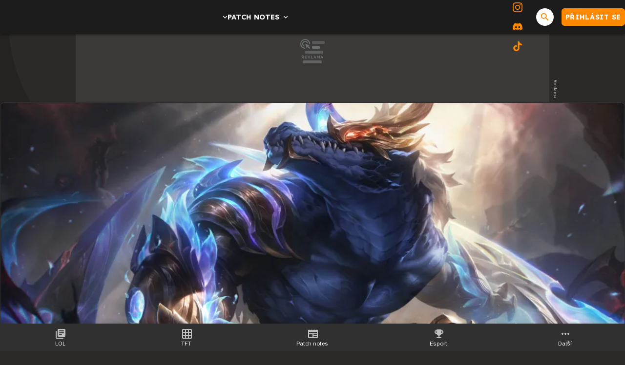

--- FILE ---
content_type: text/html; charset=utf-8
request_url: https://tryhard.cz/article/v-pristi-aktualizaci-posili-ap-nunu-a-oslabi-renekton-nebo-zeri?utm_source=wot.cz&utm_medium=external-link&utm_campaign=universe
body_size: 38818
content:

<!DOCTYPE html>
<html lang="cs" class="theme--dark">
<head>
	<meta charset="UTF-8">
	<title>
			V příští aktualizaci posílí AP Nunu a oslabí Renekton nebo Zeri | Tryhard.cz
	</title>


<script>
	window.dataLayer = window.dataLayer || [];
  	function gtag(){ dataLayer.push(arguments) }

		gtag('consent', 'default', {"ad_storage":"granted","ad_user_data":"granted","ad_personalization":"granted","analytics_storage":"granted"});

	window['gtag_enable_tcf_support'] = true;
</script>

<script>(function(w,d,s,l,i){w[l]=w[l]||[];w[l].push({'gtm.start':new Date().getTime(),event:'gtm.js'});var f=d.getElementsByTagName(s)[0],j=d.createElement(s),dl=l!='dataLayer'?'&l='+l:'';j.async=true;j.src='https://www.googletagmanager.com/gtm.js?id='+i+dl;f.parentNode.insertBefore(j,f);})(window,document,'script','dataLayer','GTM-54FHR46P');</script>

	<link href="/dist/main.bundle.css?v=6d97c400" rel="stylesheet">
	<link rel="preconnect" href="https://fonts.gstatic.com">
	<link href="https://fonts.googleapis.com/css2?family=IBM+Plex+Sans:ital,wght@0,400;0,600;1,400;1,600&amp;family=Readex+Pro:wght@700&amp;display=swap" rel="stylesheet">
	<link rel="icon" type="image/png" sizes="96x96" href="https://storage.googleapis.com/tryhard2-cz/assets/favicon/favicon-96x96.png">
	<link rel="icon" type="image/svg+xml" href="https://storage.googleapis.com/tryhard2-cz/assets/favicon/favicon.svg">
	<link rel="shortcut icon" href="https://storage.googleapis.com/tryhard2-cz/assets/favicon/favicon.ico">
	<link rel="apple-touch-icon" sizes="180x180" href="https://storage.googleapis.com/tryhard2-cz/assets/favicon/apple-touch-icon.png">
	<link rel="manifest" href="/site.webmanifest">
	<meta name="apple-mobile-web-app-title" content="Tryhard.cz">
	<meta name="application-name" content="Tryhard.cz">
	<meta name="theme-color" content="#fe8900">

	<meta name="viewport" content="width=device-width, initial-scale=1">
	<meta name="authors" content="Tryhard.cz">
	<meta name="description" content="Přečtěte si článek V příští aktualizaci posílí AP Nunu a oslabí Renekton nebo Zeri a dozvíte se k tomu vše ✔️ Autorem je Giry">
	<meta name="keywords" content="článek, League of Legends">
	<link rel="previewimage" href="https://storage.googleapis.com/tryhard2-cz/media/images/gts8ap3114d5ko5643f134e742f4547110760.jpg">

	<meta property="fb:app_id" content="214449437873823">
	<meta property="al:ios:url" content="/">
	<meta property="article:publisher" content="">

		<meta property="og:site_name" content="Tryhard.cz">
		<meta property="og:title" content="V příští aktualizaci posílí AP Nunu a oslabí Renekton nebo Zeri">
		<meta property="og:description" content="Vývojáři oznámili všechny balanční změny, které přinese příští patch. Jedná se o důležité úpravy protože právě na aktualizaci 13.19 se odehraje celý světový šampionát v Koreji.">
		<meta property="og:image" content="https://storage.googleapis.com/tryhard2-cz/media/images/h5pdaz8q9t3rexy643f135574de6899914349.jpg">
		<meta property="og:image:width" content="1600">
		<meta property="og:image:height" content="900">
		<meta property="og:url" content="https://tryhard.cz/article/v-pristi-aktualizaci-posili-ap-nunu-a-oslabi-renekton-nebo-zeri?utm_source=wot.cz&amp;utm_medium=external-link&amp;utm_campaign=universe">
		<meta property="og:type" content="website">

		<meta name="twitter:card" content="summary">
		<meta name="twitter:site" content="@tryhard.cz">
		<meta name="twitter:title" content="V příští aktualizaci posílí AP Nunu a oslabí Renekton nebo Zeri">
		<meta name="twitter:image" content="https://storage.googleapis.com/tryhard2-cz/media/images/h5pdaz8q9t3rexy643f135574de6899914349.jpg">

			<meta name="szn:image" content="https://storage.googleapis.com/tryhard2-cz/media/images/h5pdaz8q9t3rexy643f135574de6899914349.jpg" data-description="Riot Games" />

		<meta name="robots" content="index, max-image-preview:large, max-snippet:-1, max-video-preview:-1, follow">

		<link href="https://tryhard.cz/article/v-pristi-aktualizaci-posili-ap-nunu-a-oslabi-renekton-nebo-zeri" rel="canonical" />






		<script async   src="https://securepubads.g.doubleclick.net/tag/js/gpt.js"></script>



<script>
	window.googletag = window.googletag || {cmd: []};
</script>





		<style>
	.header-menu__item[data-ga-tracking-label="KIA"] .header-menu__text {
		display: none;
	}
	.header-menu__item[data-ga-tracking-label="KIA"] .header-menu__icon {
		margin: 0 0.25rem !important;
	}
	.header-menu__item[data-ga-tracking-label="KIA"] .header-menu__icon svg {
		width: 54px;
		height: 54px;
		color: #ffffff !important;
	}
	.bottom-menu .un-list-item[data-ga-tracking-label="KIA"] .un-list-item__text {
		display: none;
	}
	.bottom-menu .un-list-item[data-ga-tracking-label="KIA"] .un-list-item__before {
		width: 54px;
		height: 54px;
		margin-left: calc(22px + 1rem);
	}
	.bottom-menu .un-list-item[data-ga-tracking-label="KIA"] .un-list-item__before:before {
		content: '';
		display: block;
		position: absolute;
		top: calc((54px - 22px) / 2);
		left: 1rem;
		width: 22px;
		height: 22px;
		background-image: url("[data-uri]")
	}
	.bottom-menu .un-list-item[data-ga-tracking-label="KIA"] .un-list-item__before svg{
		width: 54px;
		height: 54px;
		fill: #ffffff !important;
	}

</style>


<style>
	/* HTML5 interscroller fix */
	.sda-interscroller iframe[data-is-safeframe="true"] {
		position: relative !important;
	}
</style>

<style>
	.sda-space--fluid {
		width: 100%;
		height: auto;
	}
	.sda-space__content--fluid {
		width: 100%;
		height: auto;
	}
</style>

<style>
	@media screen and (max-width: 599px) {
		.sda-space__content {
			border-radius: 0 !important;
		}
		.sda-box {
			padding: 0 !important;
			margin: 0 -0.5rem 1rem -0.5rem !important;
		}
		.comments-box > .sda-space {
			margin: 0 -0.5rem 1rem -0.5rem;
			width: calc(100% + 1rem);
		}
		.sda-collection-item {
			margin: 0 -0.5rem 1rem -0.5rem;
		}
	}
</style>



		<style type="text/css">
			body { background: var(--un-theme-element) url(https\:\/\/storage\.googleapis\.com\/tryhard2-cz\/sda\/default-bg\.png) no-repeat fixed center top 0; }
		</style>

		<script src="https://d.seznam.cz/recass/js/sznrecommend-measure.min.js" data-webid="908"></script>

	<script type="application/ld+json">{"@context":"https:\/\/schema.org","@type":"BreadcrumbList","itemListElement":[{"@type":"ListItem","item":"https:\/\/tryhard.cz\/story\/novinky","position":1,"name":"Novinky"},{"@type":"ListItem","item":"https:\/\/tryhard.cz\/game\/league-of-legends","position":2,"name":"League of Legends"},{"@type":"ListItem","item":"https:\/\/tryhard.cz\/game\/league-of-legends\/articles","position":3,"name":"Článek"}]}</script>
	<script type="application/ld+json">{"@context":"https:\/\/schema.org","@type":"Article","name":"V příští aktualizaci posílí AP Nunu a oslabí Renekton nebo Zeri","headline":"V příští aktualizaci posílí AP Nunu a oslabí Renekton nebo Zeri","alternativeHeadline":"V příští aktualizaci posílí AP Nunu a oslabí Renekton nebo Zeri | Kapitola 1","description":"Vývojáři oznámili všechny balanční změny, které přinese příští patch. Jedná se o důležité úpravy protože právě na aktualizaci 13.19 se odehraje celý světový šampionát v Koreji.","dateCreated":"2023-09-19T16:37:08+02:00","datePublished":"2023-09-19T16:26:07+02:00","publisher":{"@type":"Organization","url":"https:\/\/tryhard.cz\/","name":"Tryhard.cz","email":"info@grunex.com","slogan":"Tryhard.cz je největší komunitní stránkou v České republice a na Slovensku pro hru League of Legends a další tituly ze světa Runeterry od studia Riot Games.","description":"Tryhard.cz je největší komunitní stránkou v České republice a na Slovensku pro hru League of Legends a další tituly ze světa Runeterry od studia Riot Games.","logo":"https:\/\/storage.googleapis.com\/tryhard2-cz\/assets\/og\/tryhard-og.jpg","image":"https:\/\/storage.googleapis.com\/tryhard2-cz\/assets\/og\/tryhard-og.jpg","sameAs":["https:\/\/www.facebook.com\/tryhardcz\/","https:\/\/www.instagram.com\/tryhard.cz\/","https:\/\/twitter.com\/Tryhard_cz","https:\/\/www.grunex.com\/v\/Ssp","https:\/\/www.tiktok.com\/@tryhardcz"]},"isFamilyFriendly":true,"articleBody":"Vývojář Riot Phroxzon na svém Twitteru ukázal všechny plánované změny pro příští patch. Navíc ke každé změně uvedl i důvod, proč k ní s týmem přistoupili.V komentářích se často zmiňuje silnější Nunu (převážně ve spojení s youtuberem a streamerem jménem Kesha, známým hráčem tohoto šampiona). Důležitou změnu představují také všechny tři nerfy, převážně pak oslabení Renektona a Zeri, jelikož tito dva šampioni nás provázeli profesionálním hraní celou letošní sezónu.","dateModified":"2023-09-19T18:29:01+02:00","commentCount":0,"discussionUrl":"https:\/\/tryhard.cz\/article\/v-pristi-aktualizaci-posili-ap-nunu-a-oslabi-renekton-nebo-zeri\/comments","author":{"@type":"Person","name":"Giry","image":"https:\/\/storage.googleapis.com\/tryhard2-cz\/user\/profile\/4fqqywuj83rcxfg6411c75905e49393025136.webp","url":"https:\/\/tryhard.cz\/author\/giry","jobTitle":"Bývalý redaktor"},"image":{"@type":"ImageObject","name":"Dawnbringer Renekton","creditText":"Riot Games","url":"https:\/\/storage.googleapis.com\/tryhard2-cz\/media\/images\/h5pdaz8q9t3rexy643f135574de6899914349.jpg","thumbnail":{"@type":"ImageObject","url":"https:\/\/storage.googleapis.com\/tryhard2-cz\/media\/images\/ws4ghr52hg81hun643f1343bc649656093721.jpg"}},"thumbnailUrl":"https:\/\/storage.googleapis.com\/tryhard2-cz\/media\/images\/ws4ghr52hg81hun643f1343bc649656093721.jpg","mentions":{"@type":"VideoGame","name":"League of Legends","url":"https:\/\/tryhard.cz\/game\/league-of-legends","applicationCategory":"Game","gamePlatform":["PC"],"author":{"@type":"Corporation","name":"Riot Games"},"creator":{"@type":"Corporation","name":"Riot Games"},"publisher":{"@type":"Corporation","name":"Riot Games"},"genre":["MOBA"],"contentRating":"PEGI 12","image":{"@type":"ImageObject","name":"game-cover_lol","caption":"League of Legends game cover","description":"League of Legends game cover","url":"https:\/\/storage.googleapis.com\/tryhard2-cz\/media\/images\/tnurv3wxd2r1x5363fdb888c1b8f339696052.jpg","thumbnail":{"@type":"ImageObject","url":"https:\/\/storage.googleapis.com\/tryhard2-cz\/media\/images\/x40beq5i9iidxqm63fdba5918c9f862420275.jpg"}},"thumbnailUrl":"https:\/\/storage.googleapis.com\/tryhard2-cz\/media\/images\/x40beq5i9iidxqm63fdba5918c9f862420275.jpg","description":"League of Legends je týmová hra, kde si každý hráč vybere šampiona s unikátními schopnostmi. Na mapě pak bojuje v pětici proti jinému týmu za účelem zničit nepřátelskou základnu."},"mainEntityOfPage":{"@type":"WebPage","url":"https:\/\/tryhard.cz\/article\/v-pristi-aktualizaci-posili-ap-nunu-a-oslabi-renekton-nebo-zeri?utm_source=wot.cz&utm_medium=external-link&utm_campaign=universe"}}</script>

</head>
<body
	class="g-provider a-provider  "
	data-page-type="article"
	
	
	style=""
>

	<noscript><iframe src="https://www.googletagmanager.com/ns.html?id=GTM-54FHR46P" height="0" width="0" style="display:none;visibility:hidden"></iframe></noscript>

	<div id='adm-sticky'></div>



	


<header class="header" data-cy="header">
		

	<a href="/" class="header__logo" data-cy="header-logo">
				<object type="image/svg+xml" data="https://storage.googleapis.com/tryhard2-cz/assets/logo/tryhard.svg"></object>

		<span class="header-brand-link">Tryhard.cz</span>
	</a>

	<div class="header__section header__section--inline" data-search-header="menu">
		<nav class="header-menu header-menu-adaptive--main" data-cy="header-menu">


	<div class="header-menu__item header-menu__item--drawer"
		data-short-title="LoL"
	>
		<span class="header-menu__text">League of Legends</span>
		<span class="header-menu__icon header-menu__icon--after"><svg xmlns="http://www.w3.org/2000/svg" width="24" height="24" viewBox="0 0 24 24"><path d="M15.88 9.29L12 13.17L8.12 9.29a.996.996 0 1 0-1.41 1.41l4.59 4.59c.39.39 1.02.39 1.41 0l4.59-4.59a.996.996 0 0 0 0-1.41c-.39-.38-1.03-.39-1.42 0z"/></svg></span>

		<a
			class="header-menu__item--drawer__link"
			href="/game/league-of-legends"
			rel=""
			data-ga-tracking="Top Menu Click"
			data-ga-tracking-action="click-League of Legends"
			data-ga-tracking-label="League of Legends"
		></a>

<div class="header-menu__drawer header-menu__drawer--level-1">
	<ul class="header-menu__drawer-list">
					<li>

						<a
							href="/story/novinky" class="header-menu__drawer-item header-menu__drawer-item--active"
							rel=""
							data-ga-tracking="Top Menu Click"
							data-ga-tracking-action="click-Novinky"
							data-ga-tracking-label="Novinky"
							
						>
							Novinky
						</a>

					</li>
					<li>

						<a
							href="/story/lol-pbe" class="header-menu__drawer-item"
							rel=""
							data-ga-tracking="Top Menu Click"
							data-ga-tracking-action="click-PBE"
							data-ga-tracking-label="PBE"
							
						>
							PBE
						</a>

					</li>
					<li>

						<a
							href="/story/esport" class="header-menu__drawer-item"
							rel=""
							data-ga-tracking="Top Menu Click"
							data-ga-tracking-action="click-Esport"
							data-ga-tracking-label="Esport"
							
						>
							Esport
						</a>

					</li>
					<li>

						<a
							href="/esport" class="header-menu__drawer-item"
							rel=""
							data-ga-tracking="Top Menu Click"
							data-ga-tracking-action="click-Rozpis zápasů"
							data-ga-tracking-label="Rozpis zápasů"
							
						>
							Rozpis zápasů
						</a>

					</li>
	</ul>
</div>
	</div>


	<a class="header-menu__item"
		href="/game/teamfight-tactics"
		rel=""
		data-ga-tracking="Top Menu Click"
		data-ga-tracking-action="click-Teamfight Tactics"
		data-ga-tracking-label="Teamfight Tactics"

		
			data-short-title="TFT"
		

		
	>

		<span class="header-menu__text">Teamfight Tactics</span>

	</a>


	<a class="header-menu__item"
		href="/articles?tag=patch-notes"
		rel=""
		data-ga-tracking="Top Menu Click"
		data-ga-tracking-action="click-Patch notes"
		data-ga-tracking-label="Patch notes"

		

		
	>

		<span class="header-menu__text">Patch notes</span>

	</a>


	<div class="header-menu__item header-menu__item--drawer"
		data-short-title="Ostatní"
	>
		<span class="header-menu__text">Ostatní hry</span>
		<span class="header-menu__icon header-menu__icon--after"><svg xmlns="http://www.w3.org/2000/svg" width="24" height="24" viewBox="0 0 24 24"><path d="M15.88 9.29L12 13.17L8.12 9.29a.996.996 0 1 0-1.41 1.41l4.59 4.59c.39.39 1.02.39 1.41 0l4.59-4.59a.996.996 0 0 0 0-1.41c-.39-.38-1.03-.39-1.42 0z"/></svg></span>

		<a
			class="header-menu__item--drawer__link"
			href="/news"
			rel=""
			data-ga-tracking="Top Menu Click"
			data-ga-tracking-action="click-Ostatní hry"
			data-ga-tracking-label="Ostatní hry"
		></a>

<div class="header-menu__drawer header-menu__drawer--level-1">
	<ul class="header-menu__drawer-list">
					<li>

						<a
							href="/game/legends-of-runeterra" class="header-menu__drawer-item"
							rel=""
							data-ga-tracking="Top Menu Click"
							data-ga-tracking-action="click-Legends of Runeterra"
							data-ga-tracking-label="Legends of Runeterra"
							
						>
							Legends of Runeterra
						</a>

					</li>
					<li>

						<a
							href="/game/2xko" class="header-menu__drawer-item"
							rel=""
							data-ga-tracking="Top Menu Click"
							data-ga-tracking-action="click-2XKO"
							data-ga-tracking-label="2XKO"
							
						>
							2XKO
						</a>

					</li>
					<li>

						<a
							href="/game/wild-rift" class="header-menu__drawer-item"
							rel=""
							data-ga-tracking="Top Menu Click"
							data-ga-tracking-action="click-Wild Rift"
							data-ga-tracking-label="Wild Rift"
							
						>
							Wild Rift
						</a>

					</li>
					<li>

						<a
							href="/game/riftbound" class="header-menu__drawer-item"
							rel=""
							data-ga-tracking="Top Menu Click"
							data-ga-tracking-action="click-Riftbound"
							data-ga-tracking-label="Riftbound"
							
						>
							Riftbound
						</a>

					</li>
					<li>

						<a
							href="/articles?tag=arcane" class="header-menu__drawer-item"
							rel=""
							data-ga-tracking="Top Menu Click"
							data-ga-tracking-action="click-Arcane"
							data-ga-tracking-label="Arcane"
							
						>
							Arcane
						</a>

					</li>
					<li>

						<a
							href="/story/extra" class="header-menu__drawer-item"
							rel=""
							data-ga-tracking="Top Menu Click"
							data-ga-tracking-action="click-Další novinky"
							data-ga-tracking-label="Další novinky"
							
						>
							Další novinky
						</a>

					</li>
	</ul>
</div>
	</div>
		</nav>
		<span class="header-menu__separator header-menu-adaptive--submenu"></span>
		<nav class="header-menu header-menu--submenu header-menu-adaptive--submenu">


	<a class="header-menu__item header-menu__item--sponsored"
		href="/articles?tag=kia"
		rel="sponsored"
		data-ga-tracking="Top Menu Click"
		data-ga-tracking-action="click-KIA"
		data-ga-tracking-label="KIA"

		

		
	>
		<span class="header-menu__icon header-menu__icon--before">
			<svg role="img" viewBox="0 0 24 24" xmlns="http://www.w3.org/2000/svg"><title>Kia</title><path d="M13.923 14.175c0 .046.015.072.041.072a.123.123 0 0 0 .058-.024l7.48-4.854a.72.72 0 0 1 .432-.13h1.644c.252 0 .422.168.422.42v3.139c0 .38-.084.6-.42.801l-1.994 1.2a.137.137 0 0 1-.067.024c-.024 0-.048-.019-.048-.088v-3.663c0-.043-.012-.071-.041-.071a.113.113 0 0 0-.058.024l-5.466 3.551a.733.733 0 0 1-.42.127h-3.624c-.254 0-.422-.168-.422-.422V9.757c0-.033-.015-.064-.044-.064a.118.118 0 0 0-.057.024L7.732 11.88c-.036.024-.046.041-.046.058 0 .014.008.029.032.055l2.577 2.575c.034.034.058.06.058.089 0 .024-.039.043-.084.043H7.94c-.183 0-.324-.026-.423-.125l-1.562-1.56a.067.067 0 0 0-.048-.024.103.103 0 0 0-.048.015l-2.61 1.57a.72.72 0 0 1-.423.122H.425C.168 14.7 0 14.53 0 14.279v-3.08c0-.38.084-.6.422-.8L2.43 9.192a.103.103 0 0 1 .052-.016c.032 0 .048.03.048.1V13.4c0 .043.01.063.041.063a.144.144 0 0 0 .06-.024L9.407 9.36a.733.733 0 0 1 .446-.124h3.648c.252 0 .422.168.422.42l-.002 4.518z"/></svg>
		</span>

		<span class="header-menu__text">KIA</span>

	</a>
		</nav>

		<nav class="header-menu header-menu--more header-menu-adaptive--more">
			<svg xmlns="http://www.w3.org/2000/svg" width="24" height="24" viewBox="0 0 24 24"><path d="M6 10c-1.1 0-2 .9-2 2s.9 2 2 2s2-.9 2-2s-.9-2-2-2zm12 0c-1.1 0-2 .9-2 2s.9 2 2 2s2-.9 2-2s-.9-2-2-2zm-6 0c-1.1 0-2 .9-2 2s.9 2 2 2s2-.9 2-2s-.9-2-2-2z"/></svg>
			<div class="header-menu__more">
				<div class="header-menu__more-list">


	<div class="header-menu__item header-menu__item--drawer"
		data-short-title="LoL"
	>
		<span class="header-menu__text">League of Legends</span>
		<span class="header-menu__icon header-menu__icon--after"><svg xmlns="http://www.w3.org/2000/svg" width="24" height="24" viewBox="0 0 24 24"><path d="M15.88 9.29L12 13.17L8.12 9.29a.996.996 0 1 0-1.41 1.41l4.59 4.59c.39.39 1.02.39 1.41 0l4.59-4.59a.996.996 0 0 0 0-1.41c-.39-.38-1.03-.39-1.42 0z"/></svg></span>

		<a
			class="header-menu__item--drawer__link"
			href="/game/league-of-legends"
			rel=""
			data-ga-tracking="Top Menu Click"
			data-ga-tracking-action="click-League of Legends"
			data-ga-tracking-label="League of Legends"
		></a>

<div class="header-menu__drawer header-menu__drawer--level-1">
	<ul class="header-menu__drawer-list">
					<li>

						<a
							href="/story/novinky" class="header-menu__drawer-item header-menu__drawer-item--active"
							rel=""
							data-ga-tracking="Top Menu Click"
							data-ga-tracking-action="click-Novinky"
							data-ga-tracking-label="Novinky"
							
						>
							Novinky
						</a>

					</li>
					<li>

						<a
							href="/story/lol-pbe" class="header-menu__drawer-item"
							rel=""
							data-ga-tracking="Top Menu Click"
							data-ga-tracking-action="click-PBE"
							data-ga-tracking-label="PBE"
							
						>
							PBE
						</a>

					</li>
					<li>

						<a
							href="/story/esport" class="header-menu__drawer-item"
							rel=""
							data-ga-tracking="Top Menu Click"
							data-ga-tracking-action="click-Esport"
							data-ga-tracking-label="Esport"
							
						>
							Esport
						</a>

					</li>
					<li>

						<a
							href="/esport" class="header-menu__drawer-item"
							rel=""
							data-ga-tracking="Top Menu Click"
							data-ga-tracking-action="click-Rozpis zápasů"
							data-ga-tracking-label="Rozpis zápasů"
							
						>
							Rozpis zápasů
						</a>

					</li>
	</ul>
</div>
	</div>


	<a class="header-menu__item"
		href="/game/teamfight-tactics"
		rel=""
		data-ga-tracking="Top Menu Click"
		data-ga-tracking-action="click-Teamfight Tactics"
		data-ga-tracking-label="Teamfight Tactics"

		
			data-short-title="TFT"
		

		
	>

		<span class="header-menu__text">Teamfight Tactics</span>

	</a>


	<a class="header-menu__item"
		href="/articles?tag=patch-notes"
		rel=""
		data-ga-tracking="Top Menu Click"
		data-ga-tracking-action="click-Patch notes"
		data-ga-tracking-label="Patch notes"

		

		
	>

		<span class="header-menu__text">Patch notes</span>

	</a>


	<div class="header-menu__item header-menu__item--drawer"
		data-short-title="Ostatní"
	>
		<span class="header-menu__text">Ostatní hry</span>
		<span class="header-menu__icon header-menu__icon--after"><svg xmlns="http://www.w3.org/2000/svg" width="24" height="24" viewBox="0 0 24 24"><path d="M15.88 9.29L12 13.17L8.12 9.29a.996.996 0 1 0-1.41 1.41l4.59 4.59c.39.39 1.02.39 1.41 0l4.59-4.59a.996.996 0 0 0 0-1.41c-.39-.38-1.03-.39-1.42 0z"/></svg></span>

		<a
			class="header-menu__item--drawer__link"
			href="/news"
			rel=""
			data-ga-tracking="Top Menu Click"
			data-ga-tracking-action="click-Ostatní hry"
			data-ga-tracking-label="Ostatní hry"
		></a>

<div class="header-menu__drawer header-menu__drawer--level-1">
	<ul class="header-menu__drawer-list">
					<li>

						<a
							href="/game/legends-of-runeterra" class="header-menu__drawer-item"
							rel=""
							data-ga-tracking="Top Menu Click"
							data-ga-tracking-action="click-Legends of Runeterra"
							data-ga-tracking-label="Legends of Runeterra"
							
						>
							Legends of Runeterra
						</a>

					</li>
					<li>

						<a
							href="/game/2xko" class="header-menu__drawer-item"
							rel=""
							data-ga-tracking="Top Menu Click"
							data-ga-tracking-action="click-2XKO"
							data-ga-tracking-label="2XKO"
							
						>
							2XKO
						</a>

					</li>
					<li>

						<a
							href="/game/wild-rift" class="header-menu__drawer-item"
							rel=""
							data-ga-tracking="Top Menu Click"
							data-ga-tracking-action="click-Wild Rift"
							data-ga-tracking-label="Wild Rift"
							
						>
							Wild Rift
						</a>

					</li>
					<li>

						<a
							href="/game/riftbound" class="header-menu__drawer-item"
							rel=""
							data-ga-tracking="Top Menu Click"
							data-ga-tracking-action="click-Riftbound"
							data-ga-tracking-label="Riftbound"
							
						>
							Riftbound
						</a>

					</li>
					<li>

						<a
							href="/articles?tag=arcane" class="header-menu__drawer-item"
							rel=""
							data-ga-tracking="Top Menu Click"
							data-ga-tracking-action="click-Arcane"
							data-ga-tracking-label="Arcane"
							
						>
							Arcane
						</a>

					</li>
					<li>

						<a
							href="/story/extra" class="header-menu__drawer-item"
							rel=""
							data-ga-tracking="Top Menu Click"
							data-ga-tracking-action="click-Další novinky"
							data-ga-tracking-label="Další novinky"
							
						>
							Další novinky
						</a>

					</li>
	</ul>
</div>
	</div>
					<span class="header-menu__separator"></span>


	<a class="header-menu__item header-menu__item--sponsored"
		href="/articles?tag=kia"
		rel="sponsored"
		data-ga-tracking="Top Menu Click"
		data-ga-tracking-action="click-KIA"
		data-ga-tracking-label="KIA"

		

		
	>
		<span class="header-menu__icon header-menu__icon--before">
			<svg role="img" viewBox="0 0 24 24" xmlns="http://www.w3.org/2000/svg"><title>Kia</title><path d="M13.923 14.175c0 .046.015.072.041.072a.123.123 0 0 0 .058-.024l7.48-4.854a.72.72 0 0 1 .432-.13h1.644c.252 0 .422.168.422.42v3.139c0 .38-.084.6-.42.801l-1.994 1.2a.137.137 0 0 1-.067.024c-.024 0-.048-.019-.048-.088v-3.663c0-.043-.012-.071-.041-.071a.113.113 0 0 0-.058.024l-5.466 3.551a.733.733 0 0 1-.42.127h-3.624c-.254 0-.422-.168-.422-.422V9.757c0-.033-.015-.064-.044-.064a.118.118 0 0 0-.057.024L7.732 11.88c-.036.024-.046.041-.046.058 0 .014.008.029.032.055l2.577 2.575c.034.034.058.06.058.089 0 .024-.039.043-.084.043H7.94c-.183 0-.324-.026-.423-.125l-1.562-1.56a.067.067 0 0 0-.048-.024.103.103 0 0 0-.048.015l-2.61 1.57a.72.72 0 0 1-.423.122H.425C.168 14.7 0 14.53 0 14.279v-3.08c0-.38.084-.6.422-.8L2.43 9.192a.103.103 0 0 1 .052-.016c.032 0 .048.03.048.1V13.4c0 .043.01.063.041.063a.144.144 0 0 0 .06-.024L9.407 9.36a.733.733 0 0 1 .446-.124h3.648c.252 0 .422.168.422.42l-.002 4.518z"/></svg>
		</span>

		<span class="header-menu__text">KIA</span>

	</a>
				</div>
			</div>
		</nav>

	</div>

<form class="search-header" action="/search">
	<div class="search-header__form">
		<input 
			class="search-header__input" 
			type="text" 
			name="q" 
			placeholder="Hledat..."
			minlength="3"
			autocomplete="off"
		>

		<button type="button" class="search-header__icon-form">
			<svg xmlns="http://www.w3.org/2000/svg" width="24" height="24" viewBox="0 0 24 24"><path d="M18.3 5.71a.996.996 0 0 0-1.41 0L12 10.59L7.11 5.7A.996.996 0 1 0 5.7 7.11L10.59 12L5.7 16.89a.996.996 0 1 0 1.41 1.41L12 13.41l4.89 4.89a.996.996 0 1 0 1.41-1.41L13.41 12l4.89-4.89c.38-.38.38-1.02 0-1.4z"/></svg>
		</button>
	</div>

	<div class="jsx-simple-search-results" data-min-length="3"></div>
</form>

	<div class="header__section header__section--align-end header__section--col-reverse header__section--inline">
		<div class="header-sm" data-search-header="sm">


	<a class="header-sm__item"
		href="https://www.facebook.com/tryhardcz/"
		rel="noopener "
		data-ga-tracking="Top Menu Click"
		data-ga-tracking-action="click-Tryhard na Facebooku"
		data-ga-tracking-label="Tryhard na Facebooku"

		

		
			target="_blank"
		
	>
		<span class="header-sm__icon">
			<svg role="img" viewBox="0 0 24 24" xmlns="http://www.w3.org/2000/svg"><title>Facebook</title><path d="M9.101 23.691v-7.98H6.627v-3.667h2.474v-1.58c0-4.085 1.848-5.978 5.858-5.978.401 0 .955.042 1.468.103a8.68 8.68 0 0 1 1.141.195v3.325a8.623 8.623 0 0 0-.653-.036 26.805 26.805 0 0 0-.733-.009c-.707 0-1.259.096-1.675.309a1.686 1.686 0 0 0-.679.622c-.258.42-.374.995-.374 1.752v1.297h3.919l-.386 2.103-.287 1.564h-3.246v8.245C19.396 23.238 24 18.179 24 12.044c0-6.627-5.373-12-12-12s-12 5.373-12 12c0 5.628 3.874 10.35 9.101 11.647Z"/></svg>
		</span>


	</a>


	<a class="header-sm__item"
		href="https://www.instagram.com/tryhard.cz/"
		rel="noopener "
		data-ga-tracking="Top Menu Click"
		data-ga-tracking-action="click-Tryhard na Instagramu"
		data-ga-tracking-label="Tryhard na Instagramu"

		

		
			target="_blank"
		
	>
		<span class="header-sm__icon">
			<svg role="img" viewBox="0 0 24 24" xmlns="http://www.w3.org/2000/svg"><title>Instagram</title><path d="M7.0301.084c-1.2768.0602-2.1487.264-2.911.5634-.7888.3075-1.4575.72-2.1228 1.3877-.6652.6677-1.075 1.3368-1.3802 2.127-.2954.7638-.4956 1.6365-.552 2.914-.0564 1.2775-.0689 1.6882-.0626 4.947.0062 3.2586.0206 3.6671.0825 4.9473.061 1.2765.264 2.1482.5635 2.9107.308.7889.72 1.4573 1.388 2.1228.6679.6655 1.3365 1.0743 2.1285 1.38.7632.295 1.6361.4961 2.9134.552 1.2773.056 1.6884.069 4.9462.0627 3.2578-.0062 3.668-.0207 4.9478-.0814 1.28-.0607 2.147-.2652 2.9098-.5633.7889-.3086 1.4578-.72 2.1228-1.3881.665-.6682 1.0745-1.3378 1.3795-2.1284.2957-.7632.4966-1.636.552-2.9124.056-1.2809.0692-1.6898.063-4.948-.0063-3.2583-.021-3.6668-.0817-4.9465-.0607-1.2797-.264-2.1487-.5633-2.9117-.3084-.7889-.72-1.4568-1.3876-2.1228C21.2982 1.33 20.628.9208 19.8378.6165 19.074.321 18.2017.1197 16.9244.0645 15.6471.0093 15.236-.005 11.977.0014 8.718.0076 8.31.0215 7.0301.0839m.1402 21.6932c-1.17-.0509-1.8053-.2453-2.2287-.408-.5606-.216-.96-.4771-1.3819-.895-.422-.4178-.6811-.8186-.9-1.378-.1644-.4234-.3624-1.058-.4171-2.228-.0595-1.2645-.072-1.6442-.079-4.848-.007-3.2037.0053-3.583.0607-4.848.05-1.169.2456-1.805.408-2.2282.216-.5613.4762-.96.895-1.3816.4188-.4217.8184-.6814 1.3783-.9003.423-.1651 1.0575-.3614 2.227-.4171 1.2655-.06 1.6447-.072 4.848-.079 3.2033-.007 3.5835.005 4.8495.0608 1.169.0508 1.8053.2445 2.228.408.5608.216.96.4754 1.3816.895.4217.4194.6816.8176.9005 1.3787.1653.4217.3617 1.056.4169 2.2263.0602 1.2655.0739 1.645.0796 4.848.0058 3.203-.0055 3.5834-.061 4.848-.051 1.17-.245 1.8055-.408 2.2294-.216.5604-.4763.96-.8954 1.3814-.419.4215-.8181.6811-1.3783.9-.4224.1649-1.0577.3617-2.2262.4174-1.2656.0595-1.6448.072-4.8493.079-3.2045.007-3.5825-.006-4.848-.0608M16.953 5.5864A1.44 1.44 0 1 0 18.39 4.144a1.44 1.44 0 0 0-1.437 1.4424M5.8385 12.012c.0067 3.4032 2.7706 6.1557 6.173 6.1493 3.4026-.0065 6.157-2.7701 6.1506-6.1733-.0065-3.4032-2.771-6.1565-6.174-6.1498-3.403.0067-6.156 2.771-6.1496 6.1738M8 12.0077a4 4 0 1 1 4.008 3.9921A3.9996 3.9996 0 0 1 8 12.0077"/></svg>
		</span>


	</a>


	<a class="header-sm__item"
		href="https://www.grunex.com/v/Ssp"
		rel="noopener "
		data-ga-tracking="Top Menu Click"
		data-ga-tracking-action="click-Tryhard na Discordu"
		data-ga-tracking-label="Tryhard na Discordu"

		

		
			target="_blank"
		
	>
		<span class="header-sm__icon">
			<svg role="img" viewBox="0 0 24 24" xmlns="http://www.w3.org/2000/svg"><title>Discord</title><path d="M20.317 4.3698a19.7913 19.7913 0 00-4.8851-1.5152.0741.0741 0 00-.0785.0371c-.211.3753-.4447.8648-.6083 1.2495-1.8447-.2762-3.68-.2762-5.4868 0-.1636-.3933-.4058-.8742-.6177-1.2495a.077.077 0 00-.0785-.037 19.7363 19.7363 0 00-4.8852 1.515.0699.0699 0 00-.0321.0277C.5334 9.0458-.319 13.5799.0992 18.0578a.0824.0824 0 00.0312.0561c2.0528 1.5076 4.0413 2.4228 5.9929 3.0294a.0777.0777 0 00.0842-.0276c.4616-.6304.8731-1.2952 1.226-1.9942a.076.076 0 00-.0416-.1057c-.6528-.2476-1.2743-.5495-1.8722-.8923a.077.077 0 01-.0076-.1277c.1258-.0943.2517-.1923.3718-.2914a.0743.0743 0 01.0776-.0105c3.9278 1.7933 8.18 1.7933 12.0614 0a.0739.0739 0 01.0785.0095c.1202.099.246.1981.3728.2924a.077.077 0 01-.0066.1276 12.2986 12.2986 0 01-1.873.8914.0766.0766 0 00-.0407.1067c.3604.698.7719 1.3628 1.225 1.9932a.076.076 0 00.0842.0286c1.961-.6067 3.9495-1.5219 6.0023-3.0294a.077.077 0 00.0313-.0552c.5004-5.177-.8382-9.6739-3.5485-13.6604a.061.061 0 00-.0312-.0286zM8.02 15.3312c-1.1825 0-2.1569-1.0857-2.1569-2.419 0-1.3332.9555-2.4189 2.157-2.4189 1.2108 0 2.1757 1.0952 2.1568 2.419 0 1.3332-.9555 2.4189-2.1569 2.4189zm7.9748 0c-1.1825 0-2.1569-1.0857-2.1569-2.419 0-1.3332.9554-2.4189 2.1569-2.4189 1.2108 0 2.1757 1.0952 2.1568 2.419 0 1.3332-.946 2.4189-2.1568 2.4189Z"/></svg>
		</span>


	</a>


	<a class="header-sm__item"
		href="https://www.tiktok.com/@tryhardcz"
		rel="noopener "
		data-ga-tracking="Top Menu Click"
		data-ga-tracking-action="click-Tryhard na TikToku"
		data-ga-tracking-label="Tryhard na TikToku"

		

		
			target="_blank"
		
	>
		<span class="header-sm__icon">
			<svg role="img" viewBox="0 0 24 24" xmlns="http://www.w3.org/2000/svg"><title>TikTok</title><path d="M12.525.02c1.31-.02 2.61-.01 3.91-.02.08 1.53.63 3.09 1.75 4.17 1.12 1.11 2.7 1.62 4.24 1.79v4.03c-1.44-.05-2.89-.35-4.2-.97-.57-.26-1.1-.59-1.62-.93-.01 2.92.01 5.84-.02 8.75-.08 1.4-.54 2.79-1.35 3.94-1.31 1.92-3.58 3.17-5.91 3.21-1.43.08-2.86-.31-4.08-1.03-2.02-1.19-3.44-3.37-3.65-5.71-.02-.5-.03-1-.01-1.49.18-1.9 1.12-3.72 2.58-4.96 1.66-1.44 3.98-2.13 6.15-1.72.02 1.48-.04 2.96-.04 4.44-.99-.32-2.15-.23-3.02.37-.63.41-1.11 1.04-1.36 1.75-.21.51-.15 1.07-.14 1.61.24 1.64 1.82 3.02 3.5 2.87 1.12-.01 2.19-.66 2.77-1.61.19-.33.4-.67.41-1.06.1-1.79.06-3.57.07-5.36.01-4.03-.01-8.05.02-12.07z"/></svg>
		</span>


	</a>
		</div>
		<div class="header-action">
				<button class="header-action__icon" data-search-header="open">
					<span
						class="header-action__search-icon header-action__search-icon--open"
						title="Vyhledávání"
					>
						<svg xmlns="http://www.w3.org/2000/svg" width="24" height="24" viewBox="0 0 24 24"><path d="M15.5 14h-.79l-.28-.27a6.5 6.5 0 0 0 1.48-5.34c-.47-2.78-2.79-5-5.59-5.34a6.505 6.505 0 0 0-7.27 7.27c.34 2.8 2.56 5.12 5.34 5.59a6.5 6.5 0 0 0 5.34-1.48l.27.28v.79l4.25 4.25c.41.41 1.08.41 1.49 0c.41-.41.41-1.08 0-1.49L15.5 14zm-6 0C7.01 14 5 11.99 5 9.5S7.01 5 9.5 5S14 7.01 14 9.5S11.99 14 9.5 14z"/></svg>
					</span>

					<span
						class="header-action__search-icon header-action__search-icon--close"
						title="Zavřít vyhledávač"
					>
						<svg xmlns="http://www.w3.org/2000/svg" width="24" height="24" viewBox="0 0 24 24"><path d="M18.3 5.71a.996.996 0 0 0-1.41 0L12 10.59L7.11 5.7A.996.996 0 1 0 5.7 7.11L10.59 12L5.7 16.89a.996.996 0 1 0 1.41 1.41L12 13.41l4.89 4.89a.996.996 0 1 0 1.41-1.41L13.41 12l4.89-4.89c.38-.38.38-1.02 0-1.4z"/></svg>
					</span>
				</button>



				<a href="/user.sign/in" class="header-signin-button">
					Přihlásit se
				</a>
		</div>
	</div>
</header>



		<style type="text/css">
			body {
				background-position: center top 70px !important;
			}

				.sda-branding__leaderboard iframe {
					top: 70px !important;
				}

			@media screen and (1020px <= width < 1599px) {
				.sda-branding__leaderboard {
					width: calc(970px - 146px);
					height: calc(210px - 32px);
				}
				.sda-branding__leaderboard iframe[width="2560"] {
					transform: translate(-50%) scale(0.85);
					transform-origin: top center;
				}
				.sda-branding__leaderboard iframe {
					transform: scale(0.85);
					transform-origin: top left;
				}
				.sda-branding__leaderboard div[id^="PX"] iframe {
					transform: scale(0.85);
					transform-origin: top left;
					position: unset;
				}
			}
		</style>
		<div class="sda-branding sda-desktop">
			<div class="sda-branding__leaderboard">
				<div
					class="js-sda-slot "
					data-sda-slot="branding"
				></div>
			</div>
		</div>






<main id="app" class="container ">

		<nav class="un-bottom-navigation bottom-menu">


	<a class="un-bottom-navigation__item"
		href="/game/league-of-legends/articles"
		rel=""
		data-ga-tracking="Mobile Menu Click"
		data-ga-tracking-action="click-LOL"
		data-ga-tracking-label="LOL"

		
			data-short-title="LOL"
		

		
	>
		<span class="un-bottom-navigation__icon un-bottom-navigation__icon--before">
			<svg xmlns="http://www.w3.org/2000/svg" width="24" height="24" viewBox="0 0 24 24"><path d="M3 6c-.55 0-1 .45-1 1v13c0 1.1.9 2 2 2h13c.55 0 1-.45 1-1s-.45-1-1-1H5c-.55 0-1-.45-1-1V7c0-.55-.45-1-1-1zm17-4H8c-1.1 0-2 .9-2 2v12c0 1.1.9 2 2 2h12c1.1 0 2-.9 2-2V4c0-1.1-.9-2-2-2zm-2 9h-8c-.55 0-1-.45-1-1s.45-1 1-1h8c.55 0 1 .45 1 1s-.45 1-1 1zm-4 4h-4c-.55 0-1-.45-1-1s.45-1 1-1h4c.55 0 1 .45 1 1s-.45 1-1 1zm4-8h-8c-.55 0-1-.45-1-1s.45-1 1-1h8c.55 0 1 .45 1 1s-.45 1-1 1z"/></svg>
		</span>

		<span class="un-bottom-navigation__text">LOL</span>

	</a>


	<a class="un-bottom-navigation__item"
		href="/game/teamfight-tactics/articles"
		rel=""
		data-ga-tracking="Mobile Menu Click"
		data-ga-tracking-action="click-TFT"
		data-ga-tracking-label="TFT"

		
			data-short-title="TFT"
		

		
	>
		<span class="un-bottom-navigation__icon un-bottom-navigation__icon--before">
			<svg xmlns="http://www.w3.org/2000/svg" width="24" height="24" viewBox="0 0 24 24"><path d="M20 2H4c-1.1 0-2 .9-2 2v16c0 1.1.9 2 2 2h16c1.1 0 2-.9 2-2V4c0-1.1-.9-2-2-2zM8 20H5c-.55 0-1-.45-1-1v-3h4v4zm0-6H4v-4h4v4zm0-6H4V5c0-.55.45-1 1-1h3v4zm6 12h-4v-4h4v4zm0-6h-4v-4h4v4zm0-6h-4V4h4v4zm5 12h-3v-4h4v3c0 .55-.45 1-1 1zm1-6h-4v-4h4v4zm0-6h-4V4h3c.55 0 1 .45 1 1v3z"/></svg>
		</span>

		<span class="un-bottom-navigation__text">TFT</span>

	</a>


	<a class="un-bottom-navigation__item"
		href="/articles?tag=patch-notes"
		rel=""
		data-ga-tracking="Mobile Menu Click"
		data-ga-tracking-action="click-Patch notes"
		data-ga-tracking-label="Patch notes"

		
			data-short-title="Patch"
		

		
	>
		<span class="un-bottom-navigation__icon un-bottom-navigation__icon--before">
			<svg xmlns="http://www.w3.org/2000/svg" width="24" height="24" viewBox="0 0 24 24"><path d="M21.15 3.85l-.82.82l-.95-.96c-.39-.39-1.02-.39-1.42 0l-.96.96l-.96-.96c-.39-.39-1.03-.39-1.42 0l-.95.96l-.96-.96a.996.996 0 0 0-1.41 0l-.96.96l-.96-.96c-.39-.39-1.02-.39-1.42 0L7 4.67l-.96-.96c-.39-.39-1.03-.39-1.42 0l-.95.96l-.82-.82a.5.5 0 0 0-.85.36V19c0 1.1.9 2 2 2h16c1.1 0 2-.9 2-2V4.21a.5.5 0 0 0-.85-.36zM11 19H4v-6h7v6zm9 0h-7v-2h7v2zm0-4h-7v-2h7v2zm0-4H4V8h16v3z"/></svg>
		</span>

		<span class="un-bottom-navigation__text">Patch notes</span>

	</a>


	<a class="un-bottom-navigation__item"
		href="/story/esport"
		rel=""
		data-ga-tracking="Mobile Menu Click"
		data-ga-tracking-action="click-Esport"
		data-ga-tracking-label="Esport"

		
			data-short-title="Esport"
		

		
	>
		<span class="un-bottom-navigation__icon un-bottom-navigation__icon--before">
			<svg xmlns="http://www.w3.org/2000/svg" width="24" height="24" viewBox="0 0 24 24"><path d="M19 5h-2V4c0-.55-.45-1-1-1H8c-.55 0-1 .45-1 1v1H5c-1.1 0-2 .9-2 2v1c0 2.55 1.92 4.63 4.39 4.94A5.01 5.01 0 0 0 11 15.9V19H8c-.55 0-1 .45-1 1s.45 1 1 1h8c.55 0 1-.45 1-1s-.45-1-1-1h-3v-3.1a5.01 5.01 0 0 0 3.61-2.96C19.08 12.63 21 10.55 21 8V7c0-1.1-.9-2-2-2zM5 8V7h2v3.82C5.84 10.4 5 9.3 5 8zm14 0c0 1.3-.84 2.4-2 2.82V7h2v1z"/></svg>
		</span>

		<span class="un-bottom-navigation__text">Esport</span>

	</a>

			<div class="un-bottom-navigation__item mobile-bar" data-switch-menu>
				<span class="un-bottom-navigation__icon">
					<svg xmlns="http://www.w3.org/2000/svg" width="24" height="24" viewBox="0 0 24 24"><path d="M6 10c-1.1 0-2 .9-2 2s.9 2 2 2s2-.9 2-2s-.9-2-2-2zm12 0c-1.1 0-2 .9-2 2s.9 2 2 2s2-.9 2-2s-.9-2-2-2zm-6 0c-1.1 0-2 .9-2 2s.9 2 2 2s2-.9 2-2s-.9-2-2-2z"/></svg>
				</span>
				<span class="un-bottom-navigation__text">Další</span>
				<div class="mobile-bar__dialog">
					<div class="un-list un-list--fullwidth">

		<a class="un-list-item"
			href="/articles?tag=arcane"
			rel=""
			data-ga-tracking="Mobile Menu Click"
			data-ga-tracking-action="click-Arcane"
			data-ga-tracking-label="Arcane"
			
		>
			<span class="un-list-item__before">
				<svg role="img" viewBox="0 0 24 24" xmlns="http://www.w3.org/2000/svg"><title>Netflix</title><path d="M5.398 0v.006c3.028 8.556 5.37 15.175 8.348 23.596 2.344.058 4.85.398 4.854.398-2.8-7.924-5.923-16.747-8.487-24zm8.489 0v9.63L18.6 22.951c-.043-7.86-.004-15.913.002-22.95zM5.398 1.05V24c1.873-.225 2.81-.312 4.715-.398v-9.22z"/></svg>
			</span>

			<div class="un-list-item__text">
				<span class="un-list-item__text-primary">Arcane</span>
			</div>

		</a>

		<a class="un-list-item"
			href="/game/legends-of-runeterra/articles"
			rel=""
			data-ga-tracking="Mobile Menu Click"
			data-ga-tracking-action="click-Legends of Runeterra"
			data-ga-tracking-label="Legends of Runeterra"
			
		>
			<span class="un-list-item__before">
				<svg xmlns="http://www.w3.org/2000/svg" width="24" height="24" viewBox="0 0 24 24"><path d="M17 20H4V7c0-.55-.45-1-1-1s-1 .45-1 1v13c0 1.1.9 2 2 2h13c.55 0 1-.45 1-1s-.45-1-1-1zm3-18H8c-1.1 0-2 .9-2 2v12c0 1.1.9 2 2 2h12c1.1 0 2-.9 2-2V4c0-1.1-.9-2-2-2zm-6 3c1.66 0 3 1.34 3 3s-1.34 3-3 3s-3-1.34-3-3s1.34-3 3-3zM7.76 16c1.47-1.83 3.71-3 6.24-3s4.77 1.17 6.24 3H7.76z"/></svg>
			</span>

			<div class="un-list-item__text">
				<span class="un-list-item__text-primary">Legends of Runeterra</span>
			</div>

		</a>

		<a class="un-list-item"
			href="/game/wild-rift/articles"
			rel=""
			data-ga-tracking="Mobile Menu Click"
			data-ga-tracking-action="click-Wild Rift"
			data-ga-tracking-label="Wild Rift"
			
		>
			<span class="un-list-item__before">
				<svg xmlns="http://www.w3.org/2000/svg" width="24" height="24" viewBox="0 0 24 24"><path d="M16 1H8C6.34 1 5 2.34 5 4v16c0 1.66 1.34 3 3 3h8c1.66 0 3-1.34 3-3V4c0-1.66-1.34-3-3-3zm-2.5 20h-3c-.28 0-.5-.22-.5-.5s.22-.5.5-.5h3c.28 0 .5.22.5.5s-.22.5-.5.5zm3.5-3H7V4h10v14z"/></svg>
			</span>

			<div class="un-list-item__text">
				<span class="un-list-item__text-primary">Wild Rift</span>
			</div>

		</a>

		<a class="un-list-item"
			href="/game/2xko/articles"
			rel=""
			data-ga-tracking="Mobile Menu Click"
			data-ga-tracking-action="click-2XKO"
			data-ga-tracking-label="2XKO"
			
		>
			<span class="un-list-item__before">
				<svg xmlns="http://www.w3.org/2000/svg" width="24" height="24" viewBox="0 0 24 24"><path d="M21 16c0 4.42-3.58 8-8 8c-3.26 0-6.19-1.99-7.4-5.02l-3.03-7.61a1 1 0 0 1 1.24-1.32l.79.26c.56.18 1.02.61 1.24 1.16l1.28 3.21c.08.2.26.32.46.32H8V3.25a1.25 1.25 0 0 1 2.5 0v8.25c0 .28.22.5.5.5s.5-.22.5-.5V1.25a1.25 1.25 0 0 1 2.5 0V11.5c0 .28.22.5.5.5s.5-.22.5-.5V2.75a1.25 1.25 0 0 1 2.5 0v8.75c0 .28.22.5.5.5s.5-.22.5-.5V5.75a1.25 1.25 0 0 1 2.5 0V16z"/></svg>
			</span>

			<div class="un-list-item__text">
				<span class="un-list-item__text-primary">2XKO</span>
			</div>

		</a>

		<a class="un-list-item"
			href="/esport"
			rel=""
			data-ga-tracking="Mobile Menu Click"
			data-ga-tracking-action="click-Rozpis zápasů"
			data-ga-tracking-label="Rozpis zápasů"
			
		>
			<span class="un-list-item__before">
				<svg xmlns="http://www.w3.org/2000/svg" width="24" height="24" viewBox="0 0 24 24"><path d="M16 13h-3c-.55 0-1 .45-1 1v3c0 .55.45 1 1 1h3c.55 0 1-.45 1-1v-3c0-.55-.45-1-1-1zm0-10v1H8V3c0-.55-.45-1-1-1s-1 .45-1 1v1H5c-1.11 0-1.99.9-1.99 2L3 20a2 2 0 0 0 2 2h14c1.1 0 2-.9 2-2V6c0-1.1-.9-2-2-2h-1V3c0-.55-.45-1-1-1s-1 .45-1 1zm2 17H6c-.55 0-1-.45-1-1V9h14v10c0 .55-.45 1-1 1z"/></svg>
			</span>

			<div class="un-list-item__text">
				<span class="un-list-item__text-primary">Rozpis zápasů</span>
			</div>

		</a>

		<span class="un-list-separator"></span>

		<a class="un-list-item"
			href="/articles?tag=kia"
			rel=""
			data-ga-tracking="Mobile Menu Click"
			data-ga-tracking-action="click-KIA"
			data-ga-tracking-label="KIA"
			
		>
			<span class="un-list-item__before">
				<svg role="img" viewBox="0 0 24 24" xmlns="http://www.w3.org/2000/svg"><title>Kia</title><path d="M13.923 14.175c0 .046.015.072.041.072a.123.123 0 0 0 .058-.024l7.48-4.854a.72.72 0 0 1 .432-.13h1.644c.252 0 .422.168.422.42v3.139c0 .38-.084.6-.42.801l-1.994 1.2a.137.137 0 0 1-.067.024c-.024 0-.048-.019-.048-.088v-3.663c0-.043-.012-.071-.041-.071a.113.113 0 0 0-.058.024l-5.466 3.551a.733.733 0 0 1-.42.127h-3.624c-.254 0-.422-.168-.422-.422V9.757c0-.033-.015-.064-.044-.064a.118.118 0 0 0-.057.024L7.732 11.88c-.036.024-.046.041-.046.058 0 .014.008.029.032.055l2.577 2.575c.034.034.058.06.058.089 0 .024-.039.043-.084.043H7.94c-.183 0-.324-.026-.423-.125l-1.562-1.56a.067.067 0 0 0-.048-.024.103.103 0 0 0-.048.015l-2.61 1.57a.72.72 0 0 1-.423.122H.425C.168 14.7 0 14.53 0 14.279v-3.08c0-.38.084-.6.422-.8L2.43 9.192a.103.103 0 0 1 .052-.016c.032 0 .048.03.048.1V13.4c0 .043.01.063.041.063a.144.144 0 0 0 .06-.024L9.407 9.36a.733.733 0 0 1 .446-.124h3.648c.252 0 .422.168.422.42l-.002 4.518z"/></svg>
			</span>

			<div class="un-list-item__text">
				<span class="un-list-item__text-primary">KIA</span>
			</div>

		</a>

		<span class="un-list-separator"></span>

		<a class="un-list-item"
			href="https://www.facebook.com/tryhardcz/"
			rel="noopener "
			data-ga-tracking="Mobile Menu Click"
			data-ga-tracking-action="click-Tryhard na Facebooku"
			data-ga-tracking-label="Tryhard na Facebooku"
			
				target="_blank"
			
		>
			<span class="un-list-item__before">
				<svg role="img" viewBox="0 0 24 24" xmlns="http://www.w3.org/2000/svg"><title>Facebook</title><path d="M9.101 23.691v-7.98H6.627v-3.667h2.474v-1.58c0-4.085 1.848-5.978 5.858-5.978.401 0 .955.042 1.468.103a8.68 8.68 0 0 1 1.141.195v3.325a8.623 8.623 0 0 0-.653-.036 26.805 26.805 0 0 0-.733-.009c-.707 0-1.259.096-1.675.309a1.686 1.686 0 0 0-.679.622c-.258.42-.374.995-.374 1.752v1.297h3.919l-.386 2.103-.287 1.564h-3.246v8.245C19.396 23.238 24 18.179 24 12.044c0-6.627-5.373-12-12-12s-12 5.373-12 12c0 5.628 3.874 10.35 9.101 11.647Z"/></svg>
			</span>

			<div class="un-list-item__text">
				<span class="un-list-item__text-primary">Tryhard na Facebooku</span>
			</div>

		</a>

		<a class="un-list-item"
			href="https://www.instagram.com/tryhard.cz/"
			rel="noopener "
			data-ga-tracking="Mobile Menu Click"
			data-ga-tracking-action="click-Tryhard na Instagramu"
			data-ga-tracking-label="Tryhard na Instagramu"
			
				target="_blank"
			
		>
			<span class="un-list-item__before">
				<svg role="img" viewBox="0 0 24 24" xmlns="http://www.w3.org/2000/svg"><title>Instagram</title><path d="M7.0301.084c-1.2768.0602-2.1487.264-2.911.5634-.7888.3075-1.4575.72-2.1228 1.3877-.6652.6677-1.075 1.3368-1.3802 2.127-.2954.7638-.4956 1.6365-.552 2.914-.0564 1.2775-.0689 1.6882-.0626 4.947.0062 3.2586.0206 3.6671.0825 4.9473.061 1.2765.264 2.1482.5635 2.9107.308.7889.72 1.4573 1.388 2.1228.6679.6655 1.3365 1.0743 2.1285 1.38.7632.295 1.6361.4961 2.9134.552 1.2773.056 1.6884.069 4.9462.0627 3.2578-.0062 3.668-.0207 4.9478-.0814 1.28-.0607 2.147-.2652 2.9098-.5633.7889-.3086 1.4578-.72 2.1228-1.3881.665-.6682 1.0745-1.3378 1.3795-2.1284.2957-.7632.4966-1.636.552-2.9124.056-1.2809.0692-1.6898.063-4.948-.0063-3.2583-.021-3.6668-.0817-4.9465-.0607-1.2797-.264-2.1487-.5633-2.9117-.3084-.7889-.72-1.4568-1.3876-2.1228C21.2982 1.33 20.628.9208 19.8378.6165 19.074.321 18.2017.1197 16.9244.0645 15.6471.0093 15.236-.005 11.977.0014 8.718.0076 8.31.0215 7.0301.0839m.1402 21.6932c-1.17-.0509-1.8053-.2453-2.2287-.408-.5606-.216-.96-.4771-1.3819-.895-.422-.4178-.6811-.8186-.9-1.378-.1644-.4234-.3624-1.058-.4171-2.228-.0595-1.2645-.072-1.6442-.079-4.848-.007-3.2037.0053-3.583.0607-4.848.05-1.169.2456-1.805.408-2.2282.216-.5613.4762-.96.895-1.3816.4188-.4217.8184-.6814 1.3783-.9003.423-.1651 1.0575-.3614 2.227-.4171 1.2655-.06 1.6447-.072 4.848-.079 3.2033-.007 3.5835.005 4.8495.0608 1.169.0508 1.8053.2445 2.228.408.5608.216.96.4754 1.3816.895.4217.4194.6816.8176.9005 1.3787.1653.4217.3617 1.056.4169 2.2263.0602 1.2655.0739 1.645.0796 4.848.0058 3.203-.0055 3.5834-.061 4.848-.051 1.17-.245 1.8055-.408 2.2294-.216.5604-.4763.96-.8954 1.3814-.419.4215-.8181.6811-1.3783.9-.4224.1649-1.0577.3617-2.2262.4174-1.2656.0595-1.6448.072-4.8493.079-3.2045.007-3.5825-.006-4.848-.0608M16.953 5.5864A1.44 1.44 0 1 0 18.39 4.144a1.44 1.44 0 0 0-1.437 1.4424M5.8385 12.012c.0067 3.4032 2.7706 6.1557 6.173 6.1493 3.4026-.0065 6.157-2.7701 6.1506-6.1733-.0065-3.4032-2.771-6.1565-6.174-6.1498-3.403.0067-6.156 2.771-6.1496 6.1738M8 12.0077a4 4 0 1 1 4.008 3.9921A3.9996 3.9996 0 0 1 8 12.0077"/></svg>
			</span>

			<div class="un-list-item__text">
				<span class="un-list-item__text-primary">Tryhard na Instagramu</span>
			</div>

		</a>

		<a class="un-list-item"
			href="https://twitter.com/Tryhard_cz"
			rel="noopener "
			data-ga-tracking="Mobile Menu Click"
			data-ga-tracking-action="click-Tryhard na Twitteru"
			data-ga-tracking-label="Tryhard na Twitteru"
			
				target="_blank"
			
		>
			<span class="un-list-item__before">
				<svg role="img" viewBox="0 0 24 24" xmlns="http://www.w3.org/2000/svg"><title>X</title><path d="M18.901 1.153h3.68l-8.04 9.19L24 22.846h-7.406l-5.8-7.584-6.638 7.584H.474l8.6-9.83L0 1.154h7.594l5.243 6.932ZM17.61 20.644h2.039L6.486 3.24H4.298Z"/></svg>
			</span>

			<div class="un-list-item__text">
				<span class="un-list-item__text-primary">Tryhard na Twitteru</span>
			</div>

		</a>

		<a class="un-list-item"
			href="https://www.grunex.com/v/Ssp"
			rel="noopener "
			data-ga-tracking="Mobile Menu Click"
			data-ga-tracking-action="click-Tryhard na Discordu"
			data-ga-tracking-label="Tryhard na Discordu"
			
				target="_blank"
			
		>
			<span class="un-list-item__before">
				<svg role="img" viewBox="0 0 24 24" xmlns="http://www.w3.org/2000/svg"><title>Discord</title><path d="M20.317 4.3698a19.7913 19.7913 0 00-4.8851-1.5152.0741.0741 0 00-.0785.0371c-.211.3753-.4447.8648-.6083 1.2495-1.8447-.2762-3.68-.2762-5.4868 0-.1636-.3933-.4058-.8742-.6177-1.2495a.077.077 0 00-.0785-.037 19.7363 19.7363 0 00-4.8852 1.515.0699.0699 0 00-.0321.0277C.5334 9.0458-.319 13.5799.0992 18.0578a.0824.0824 0 00.0312.0561c2.0528 1.5076 4.0413 2.4228 5.9929 3.0294a.0777.0777 0 00.0842-.0276c.4616-.6304.8731-1.2952 1.226-1.9942a.076.076 0 00-.0416-.1057c-.6528-.2476-1.2743-.5495-1.8722-.8923a.077.077 0 01-.0076-.1277c.1258-.0943.2517-.1923.3718-.2914a.0743.0743 0 01.0776-.0105c3.9278 1.7933 8.18 1.7933 12.0614 0a.0739.0739 0 01.0785.0095c.1202.099.246.1981.3728.2924a.077.077 0 01-.0066.1276 12.2986 12.2986 0 01-1.873.8914.0766.0766 0 00-.0407.1067c.3604.698.7719 1.3628 1.225 1.9932a.076.076 0 00.0842.0286c1.961-.6067 3.9495-1.5219 6.0023-3.0294a.077.077 0 00.0313-.0552c.5004-5.177-.8382-9.6739-3.5485-13.6604a.061.061 0 00-.0312-.0286zM8.02 15.3312c-1.1825 0-2.1569-1.0857-2.1569-2.419 0-1.3332.9555-2.4189 2.157-2.4189 1.2108 0 2.1757 1.0952 2.1568 2.419 0 1.3332-.9555 2.4189-2.1569 2.4189zm7.9748 0c-1.1825 0-2.1569-1.0857-2.1569-2.419 0-1.3332.9554-2.4189 2.1569-2.4189 1.2108 0 2.1757 1.0952 2.1568 2.419 0 1.3332-.946 2.4189-2.1568 2.4189Z"/></svg>
			</span>

			<div class="un-list-item__text">
				<span class="un-list-item__text-primary">Tryhard na Discordu</span>
			</div>

		</a>

		<a class="un-list-item"
			href="https://www.tiktok.com/@tryhardcz"
			rel="noopener "
			data-ga-tracking="Mobile Menu Click"
			data-ga-tracking-action="click-Tryhard na TikToku"
			data-ga-tracking-label="Tryhard na TikToku"
			
				target="_blank"
			
		>
			<span class="un-list-item__before">
				<svg role="img" viewBox="0 0 24 24" xmlns="http://www.w3.org/2000/svg"><title>TikTok</title><path d="M12.525.02c1.31-.02 2.61-.01 3.91-.02.08 1.53.63 3.09 1.75 4.17 1.12 1.11 2.7 1.62 4.24 1.79v4.03c-1.44-.05-2.89-.35-4.2-.97-.57-.26-1.1-.59-1.62-.93-.01 2.92.01 5.84-.02 8.75-.08 1.4-.54 2.79-1.35 3.94-1.31 1.92-3.58 3.17-5.91 3.21-1.43.08-2.86-.31-4.08-1.03-2.02-1.19-3.44-3.37-3.65-5.71-.02-.5-.03-1-.01-1.49.18-1.9 1.12-3.72 2.58-4.96 1.66-1.44 3.98-2.13 6.15-1.72.02 1.48-.04 2.96-.04 4.44-.99-.32-2.15-.23-3.02.37-.63.41-1.11 1.04-1.36 1.75-.21.51-.15 1.07-.14 1.61.24 1.64 1.82 3.02 3.5 2.87 1.12-.01 2.19-.66 2.77-1.61.19-.33.4-.67.41-1.06.1-1.79.06-3.57.07-5.36.01-4.03-.01-8.05.02-12.07z"/></svg>
			</span>

			<div class="un-list-item__text">
				<span class="un-list-item__text-primary">Tryhard na TikToku</span>
			</div>

		</a>
					</div>
				</div>
			</div>
		</nav>

			

	<div class="content">



<div data-cy="text-progress-indicator" class="progress js-text-progress-indicator">
	<div class="progress-bar js-text-progress-bar"></div>
</div>

<div class="content__block">
	<div class="content-layout">
		<section class="content-layout__main">


			<article class="un-card post-card"
				data-tournament-table="/article/v-pristi-aktualizaci-posili-ap-nunu-a-oslabi-renekton-nebo-zeri?do=tournamentTable-getAjax"
				data-tournament-bracket="/article/v-pristi-aktualizaci-posili-ap-nunu-a-oslabi-renekton-nebo-zeri?do=tournamentBracket-getAjax"
				data-tournament-games="/article/v-pristi-aktualizaci-posili-ap-nunu-a-oslabi-renekton-nebo-zeri?do=tournamentGames-getAjax"
				data-tournament-pack="/article/v-pristi-aktualizaci-posili-ap-nunu-a-oslabi-renekton-nebo-zeri?do=tournamentPack-getAjax"
				data-tournament-matches="/article/v-pristi-aktualizaci-posili-ap-nunu-a-oslabi-renekton-nebo-zeri?do=tournamentMatchesControl-getAjax"
				data-tournament-league-table="/article/v-pristi-aktualizaci-posili-ap-nunu-a-oslabi-renekton-nebo-zeri?do=tournamentLeague-getAjax"
				data-article-gallery="/article/v-pristi-aktualizaci-posili-ap-nunu-a-oslabi-renekton-nebo-zeri?do=articleGallery-getAjax"
			>


				<div class="post">
					<div data-cy="article-detail-media" class="post-media">

							<div class="un-card__media un-aspect-ratio un-aspect-ratio--16x9">

<div class="media">
	<picture class="">
			<source type="image/webp" media="(-webkit-min-device-pixel-ratio: 1.5), (min-resolution: 144dpi)" sizes="" srcset="https://storage.googleapis.com/tryhard2-cz/media/images/l37s5j5dki0ubjs643f1358d71c4953898330.webp 1920w">
			<source type="image/jpeg" media="(-webkit-min-device-pixel-ratio: 1.5), (min-resolution: 144dpi)" sizes="" srcset="https://storage.googleapis.com/tryhard2-cz/media/images/8rbpcc56h7xv6z4643f135aead73708837850.jpg 1920w">
			<source type="image/webp" media="(-webkit-min-device-pixel-ratio: 1.5), (min-resolution: 144dpi)" sizes="" srcset="https://storage.googleapis.com/tryhard2-cz/media/images/ergkn4lc5dc5u03643f134bd7040491621796.webp 1600w">
			<source type="image/jpeg" media="(-webkit-min-device-pixel-ratio: 1.5), (min-resolution: 144dpi)" sizes="" srcset="https://storage.googleapis.com/tryhard2-cz/media/images/h5pdaz8q9t3rexy643f135574de6899914349.jpg 1600w">
			<source type="image/webp" media="(max-width: 599px)" sizes="" srcset="https://storage.googleapis.com/tryhard2-cz/media/images/at0zyke799efj4y643f1347d3270914619858.webp 480w">
			<source type="image/jpeg" media="(max-width: 599px)" sizes="" srcset="https://storage.googleapis.com/tryhard2-cz/media/images/gts8ap3114d5ko5643f134e742f4547110760.jpg 480w">
			<source type="image/webp" media="" sizes="" srcset="https://storage.googleapis.com/tryhard2-cz/media/images/z7gp3pq1tcjv0b8643f135089a6a190648097.webp 960w">
			<source type="image/jpeg" media="" sizes="" srcset="https://storage.googleapis.com/tryhard2-cz/media/images/hjct76s5p02l2w6643f135228a69280247466.jpg 960w">

		<img
			class=""
			data-zoom-src="https://storage.googleapis.com/tryhard2-cz/media/images/4j52oq8zhluuzw1643f133fe433b462074916.jpg"
			src="https://storage.googleapis.com/tryhard2-cz/media/images/h5pdaz8q9t3rexy643f135574de6899914349.jpg"
			alt="V příští aktualizaci posílí AP Nunu a oslabí Renekton nebo Zeri"
			width="auto"
			loading="eager"
		>
	</picture>

	<div class="media-source">
		<span class="media-source__icon">i</span>
		<span class="media-source__text">Zdroj: Riot Games</span>
	</div>
</div>

							</div>
					</div>

					<header data-cy="article-detail-header" class="post-header scroll-target" id="article-header">

						<div class="post-header-info post-header-info--navigation post-header-info--navigation-inline">
							<div class="post-header-info__content">
								<a href="/">
									<i><svg xmlns="http://www.w3.org/2000/svg" width="24" height="24" viewBox="0 0 24 24"><path d="M10 19v-5h4v5c0 .55.45 1 1 1h3c.55 0 1-.45 1-1v-7h1.7c.46 0 .68-.57.33-.87L12.67 3.6c-.38-.34-.96-.34-1.34 0l-8.36 7.53c-.34.3-.13.87.33.87H5v7c0 .55.45 1 1 1h3c.55 0 1-.45 1-1z"/></svg></i>
								</a>

									<i><svg xmlns="http://www.w3.org/2000/svg" width="24" height="24" viewBox="0 0 24 24"><path d="M11.71 15.29l2.59-2.59a.996.996 0 0 0 0-1.41L11.71 8.7c-.63-.62-1.71-.18-1.71.71v5.17c0 .9 1.08 1.34 1.71.71z"/></svg></i>
									<a href="/story/novinky">Novinky</a>

									<i><svg xmlns="http://www.w3.org/2000/svg" width="24" height="24" viewBox="0 0 24 24"><path d="M11.71 15.29l2.59-2.59a.996.996 0 0 0 0-1.41L11.71 8.7c-.63-.62-1.71-.18-1.71.71v5.17c0 .9 1.08 1.34 1.71.71z"/></svg></i>
									<a href="/game/league-of-legends"
										
									>
										League of Legends
									</a>
									<i><svg xmlns="http://www.w3.org/2000/svg" width="24" height="24" viewBox="0 0 24 24"><path d="M11.71 15.29l2.59-2.59a.996.996 0 0 0 0-1.41L11.71 8.7c-.63-.62-1.71-.18-1.71.71v5.17c0 .9 1.08 1.34 1.71.71z"/></svg></i>
									<a href="/game/league-of-legends/articles">
										Článek
									</a>

								<i><svg xmlns="http://www.w3.org/2000/svg" width="24" height="24" viewBox="0 0 24 24"><path d="M11.71 15.29l2.59-2.59a.996.996 0 0 0 0-1.41L11.71 8.7c-.63-.62-1.71-.18-1.71.71v5.17c0 .9 1.08 1.34 1.71.71z"/></svg></i>
								<a href="/article/v-pristi-aktualizaci-posili-ap-nunu-a-oslabi-renekton-nebo-zeri" title="V příští aktualizaci posílí AP Nunu a oslabí Renekton nebo Zeri">
									V příští aktualizaci posílí AP Nunu a oslabí Renekton nebo Zeri
								</a>
							</div>
						</div>



						<h1 class="post-header__title">
							<span>V příští aktualizaci posílí AP Nunu a oslabí Renekton nebo Zeri</span>
						</h1>

						<div class="post-header-info">
								<div class="post-header-info__profile">
										<img
											src="https://storage.googleapis.com/tryhard2-cz/user/profile/4fqqywuj83rcxfg6411c75905e49393025136.webp"
											alt="Giry"
											width="50"
											style="z-index: 15"
											loading="lazy"
										/>
								</div>

								<p class="post-header-info__name" style="flex: 1">
											<a href="/author/giry">Giry</a>
								</p>

							<div class="post-header-info__content post-header-info__content--with-profile" style="flex: unset">
								<span>
									<time datetime="2023-09-19 16:26:07">
										19. 9. 2023 16:26
									</time>

									<i title="Aktualizováno 19. 9. 2023 18:29"><svg xmlns="http://www.w3.org/2000/svg" width="24" height="24" viewBox="0 0 24 24"><path d="M11 8.75v3.68c0 .35.19.68.49.86l3.12 1.85c.36.21.82.09 1.03-.26c.21-.36.1-.82-.26-1.03l-2.87-1.71v-3.4c-.01-.4-.35-.74-.76-.74s-.75.34-.75.75zm10 .75V4.21c0-.45-.54-.67-.85-.35l-1.78 1.78a9.01 9.01 0 0 0-7.21-2.6c-4.19.38-7.64 3.75-8.1 7.94a9 9 0 0 0 17.87 2.14c.07-.6-.4-1.12-1-1.12c-.5 0-.92.37-.98.86c-.43 3.49-3.44 6.19-7.05 6.14c-3.71-.05-6.84-3.18-6.9-6.9C4.94 8.2 8.11 5 12 5c1.93 0 3.68.79 4.95 2.05l-2.09 2.09c-.32.32-.1.86.35.86h5.29c.28 0 .5-.22.5-.5z"/></svg></i>
								</span>

									<i></i>

									<a href="/article/v-pristi-aktualizaci-posili-ap-nunu-a-oslabi-renekton-nebo-zeri/comments" title="Komentáře">
										<i><svg xmlns="http://www.w3.org/2000/svg" width="24" height="24" viewBox="0 0 24 24"><path d="M20 6h-1v8c0 .55-.45 1-1 1H6v1c0 1.1.9 2 2 2h10l4 4V8c0-1.1-.9-2-2-2zm-3 5V4c0-1.1-.9-2-2-2H4c-1.1 0-2 .9-2 2v13l4-4h9c1.1 0 2-.9 2-2z"/></svg></i>
									</a>
								<i></i>
									<div class="un-chip-group">
										<a
											href="#"
											class="un-chip un-chip--active un-chip--circle js-open-share"
											data-share-type="FACEBOOK"
										>
											<span class="un-chip__icon un-chip__icon--small"><svg role="img" viewBox="0 0 24 24" xmlns="http://www.w3.org/2000/svg"><title>Facebook</title><path d="M9.101 23.691v-7.98H6.627v-3.667h2.474v-1.58c0-4.085 1.848-5.978 5.858-5.978.401 0 .955.042 1.468.103a8.68 8.68 0 0 1 1.141.195v3.325a8.623 8.623 0 0 0-.653-.036 26.805 26.805 0 0 0-.733-.009c-.707 0-1.259.096-1.675.309a1.686 1.686 0 0 0-.679.622c-.258.42-.374.995-.374 1.752v1.297h3.919l-.386 2.103-.287 1.564h-3.246v8.245C19.396 23.238 24 18.179 24 12.044c0-6.627-5.373-12-12-12s-12 5.373-12 12c0 5.628 3.874 10.35 9.101 11.647Z"/></svg></span>
										</a>


										<a
											href="#"
											class="un-chip un-chip--active un-chip--circle js-open-share"
											data-share-type="TWITTER"
										>
											<span class="un-chip__icon un-chip__icon--small"><svg role="img" viewBox="0 0 24 24" xmlns="http://www.w3.org/2000/svg"><title>X</title><path d="M18.901 1.153h3.68l-8.04 9.19L24 22.846h-7.406l-5.8-7.584-6.638 7.584H.474l8.6-9.83L0 1.154h7.594l5.243 6.932ZM17.61 20.644h2.039L6.486 3.24H4.298Z"/></svg></span>
										</a>
									</div>
							</div>

						</div>
					</header>

					<div data-cy="article-detail-body" class="post-body">

						<div class="post-body__perex">
							<p>Vývojáři oznámili všechny balanční změny, které přinese příští patch. Jedná se o důležité úpravy protože právě na aktualizaci 13.19 se odehraje celý světový šampionát v Koreji.</p>
						</div>














			<div class="post-body__sda">



<div
	class="sda-wrapper"
	style=""
>
</div>




<div
	class="sda-wrapper"
	style=""
>
	<div class="sda-space sda-space--mobile  ">
		<span class="sda-space__title">
			Reklama
		</span>
		<div
			class="sda-space__content sda-space__content--size-300x300 "
			
		>
			<div
				class="js-sda-slot "
				data-sda-slot="interscroller"
			></div>
		</div>
	</div>
</div>




<div
	class="sda-wrapper"
	style=""
>
</div>



			</div>


						<hr class="post-body__content-begin" />


							<p>Vývojář Riot Phroxzon na svém Twitteru ukázal všechny plánované změny pro příští patch. Navíc ke každé změně uvedl i důvod, proč k ní s týmem přistoupili.</p><figure class="media"><oembed url="https://twitter.com/RiotPhroxzon/status/1703909883672989905"></oembed></figure><p>V komentářích se často zmiňuje silnější Nunu (převážně ve spojení s youtuberem a streamerem jménem Kesha, známým hráčem tohoto šampiona). Důležitou změnu představují také všechny tři nerfy, převážně pak oslabení Renektona a Zeri, jelikož tito dva šampioni nás provázeli profesionálním hraní celou letošní sezónu.</p>

						<hr class="post-body__content-end" />














			<div class="post-body__sda">



<div
	class="sda-wrapper"
	style=""
>
	<div class="sda-space sda-space--desktop  ">
		<span class="sda-space__title">
			Reklama
		</span>
		<div
			class="sda-space__content sda-space__content--size-480x300 "
			style="width: 480px; height: 300px"
		>
			<div
				class="js-sda-slot "
				data-sda-slot="rectangle1"
			></div>
		</div>
	</div>
</div>




<div
	class="sda-wrapper"
	style=""
>
	<div class="sda-space sda-space--mobile  ">
		<span class="sda-space__title">
			Reklama
		</span>
		<div
			class="sda-space__content sda-space__content--size-300x300 "
			
		>
			<div
				class="js-sda-slot "
				data-sda-slot="rectangle-mobile1"
			></div>
		</div>
	</div>
</div>




<div
	class="sda-wrapper"
	style=""
>
</div>




<div
	class="sda-wrapper"
	style=""
>
</div>



			</div>
					</div>













					<footer class="post-footer">
						<div class="post-footer-anchor" id="post-footer"></div>



						<section class="post-footer__rating">

		<span class="post-footer__link-title">Co na to říkáš?</span>
		<div class="post-footer__rating-vote">
			<div class="un-chip-group">
				<button data-button-href="/article/v-pristi-aktualizaci-posili-ap-nunu-a-oslabi-renekton-nebo-zeri?do=rating-like&amp;utm_source=wot.cz&amp;utm_medium=external-link&amp;utm_campaign=universe#post-footer" class="un-chip un-chip--success  ">
					<span class="un-chip__icon un-chip__icon--before"><svg xmlns="http://www.w3.org/2000/svg" width="24" height="24" viewBox="0 0 24 24"><path d="M13.12 2.06L7.58 7.6c-.37.37-.58.88-.58 1.41V19c0 1.1.9 2 2 2h9c.8 0 1.52-.48 1.84-1.21l3.26-7.61C23.94 10.2 22.49 8 20.34 8h-5.65l.95-4.58c.1-.5-.05-1.01-.41-1.37c-.59-.58-1.53-.58-2.11.01zM3 21c1.1 0 2-.9 2-2v-8c0-1.1-.9-2-2-2s-2 .9-2 2v8c0 1.1.9 2 2 2z"/></svg></span>
					<span class="un-chip__text">Dávám honor <strong>1</strong></span>
				</button>
				<button data-button-href="/article/v-pristi-aktualizaci-posili-ap-nunu-a-oslabi-renekton-nebo-zeri?do=rating-dislike&amp;utm_source=wot.cz&amp;utm_medium=external-link&amp;utm_campaign=universe#post-footer" class="un-chip un-chip--error   ">
					<span class="un-chip__icon un-chip__icon--before"><svg xmlns="http://www.w3.org/2000/svg" width="24" height="24" viewBox="0 0 24 24"><path d="M10.88 21.94l5.53-5.54c.37-.37.58-.88.58-1.41V5c0-1.1-.9-2-2-2H6c-.8 0-1.52.48-1.83 1.21L.91 11.82C.06 13.8 1.51 16 3.66 16h5.65l-.95 4.58c-.1.5.05 1.01.41 1.37c.59.58 1.53.58 2.11-.01zM21 3c-1.1 0-2 .9-2 2v8c0 1.1.9 2 2 2s2-.9 2-2V5c0-1.1-.9-2-2-2z"/></svg></span>
					<span class="un-chip__text">Dávám report <strong>0</strong></span>
				</button>
			</div>
		</div>


						</section>

						<section class="post-footer__follow">
							<a
								href="https://news.google.com/publications/CAAqBwgKMIK3qAww6JTtAg"
								target="_blank"
								class="follow-button follow-button--google"
							>
								<span class="follow-button__icon">
<svg data-name="Google News" xmlns="http://www.w3.org/2000/svg" xmlns:xlink="http://www.w3.org/1999/xlink" viewBox="0 0 18 14.73">
	<defs>
	<radialGradient id="b" data-name="googleGradient" cx="4.06" cy="5356.7" fx="4.06" fy="5356.7" r="17.5" gradientTransform="translate(0 5357.89) scale(1 -1)" gradientUnits="userSpaceOnUse">
		<stop offset="0" stop-color="#fff" stop-opacity=".1"></stop>
		<stop offset="1" stop-color="#fff" stop-opacity="0"></stop>
	</radialGradient>
	</defs>
	<path d="m14.32,9.99c0,.25-.21.46-.46.46H4.14c-.25,0-.46-.21-.46-.46V.46C3.68.21,3.89,0,4.14,0h9.72C14.11,0,14.32.21,14.32.46v9.53h0Z" style="fill: #0c9d58; stroke-width: 0px;"></path>
	<polygon points="14.32 2.45 10.68 1.98 14.32 2.96 14.32 2.45" style="fill: #004d40; isolation: isolate; opacity: .2; stroke-width: 0px;"></polygon>
	<path d="m9.18.5L3.66,2.96,9.76.74h0c-.11-.24-.37-.34-.58-.24h0Z" style="fill: #004d40; isolation: isolate; opacity: .2; stroke-width: 0px;"></path>
	<path d="m13.86,0H4.14C3.89,0,3.68.21,3.68.46v.1c0-.25.21-.46.46-.46h9.72c.25,0,.46.21.46.46v-.1C14.32.21,14.11,0,13.86,0Z" style="fill: #fff; isolation: isolate; opacity: .2; stroke-width: 0px;"></path>
	<path d="m6.04,9.7c-.07.24.07.49.29.56l9,2.42c.23.06.46-.09.53-.34l2.12-7.91c.07-.24-.07-.49-.29-.56L8.69,1.45c-.23-.06-.46.09-.53.34l-2.12,7.91Z" style="fill: #ea4335; stroke-width: 0px;"></path>
	<polygon points="15.95 7.25 16.43 10.12 15.95 11.89 15.95 7.25" style="fill: #3e2723; isolation: isolate; opacity: .2; stroke-width: 0px;"></polygon>
	<polygon points="10.72 2.1 11.14 2.21 11.41 3.99 10.72 2.1" style="fill: #3e2723; isolation: isolate; opacity: .2; stroke-width: 0px;"></polygon>
	<path d="m17.69,3.87L8.69,1.45c-.23-.06-.46.09-.53.34l-2.12,7.91s0,.03,0,.04l2.1-7.85c.07-.24.3-.4.53-.34l9,2.42c.21.06.34.28.3.52l.02-.06c.07-.24-.07-.49-.29-.56h0Z" style="fill: #fff; isolation: isolate; opacity: .2; stroke-width: 0px;"></path>
	<path d="m13.13,8.72c.09.24-.02.5-.24.58l-9.5,3.46c-.22.08-.47-.05-.56-.29L.03,4.77c-.09-.24.02-.5.24-.58L9.77.74c.22-.08.47.05.56.29l2.8,7.7Z" style="fill: #ffc107; stroke-width: 0px;"></path>
	<path d="m.07,4.87c-.09-.24.02-.5.24-.58L9.81.83c.22-.08.46.05.55.28l-.03-.09c-.09-.24-.34-.37-.56-.29L.27,4.19c-.22.08-.33.34-.24.58l2.8,7.7s0,0,0,0L.07,4.87Z" style="fill: #fff; isolation: isolate; opacity: .2; stroke-width: 0px;"></path>
	<path d="m15.95,14.27c0,.25-.21.46-.46.46H2.51c-.25,0-.46-.21-.46-.46V4.45c0-.25.21-.46.46-.46h12.99c.25,0,.46.21.46.46v9.82Z" style="fill: #4285f4; stroke-width: 0px;"></path>
	<path d="m13.47,7.88h-3.89v-1.02h3.89c.11,0,.2.09.2.2v.61c0,.11-.09.2-.2.2Zm0,3.89h-3.89v-1.02h3.89c.11,0,.2.09.2.2v.61c0,.11-.09.2-.2.2Zm.61-1.94h-4.5v-1.02h4.5c.11,0,.2.09.2.2v.61c0,.11-.09.2-.2.2h0Z" style="fill: #fff; stroke-width: 0px;"></path>
	<path d="m15.49,14.62H2.51c-.25,0-.46-.21-.46-.46v.1c0,.25.21.46.46.46h12.99c.25,0,.46-.21.46-.46v-.1c0,.25-.21.46-.46.46Z" style="fill: #1a237e; isolation: isolate; opacity: .2; stroke-width: 0px;"></path>
	<path d="m2.51,4.09h12.99c.25,0,.46.21.46.46v-.1c0-.25-.21-.46-.46-.46H2.51c-.25,0-.46.21-.46.46v.1c0-.25.21-.46.46-.46h0Z" style="fill: #fff; isolation: isolate; opacity: .2; stroke-width: 0px;"></path>
	<path d="m6.11,8.9v.92h1.32c-.11.56-.6.97-1.32.97-.8,0-1.45-.68-1.45-1.48s.65-1.48,1.45-1.48c.36,0,.69.12.94.37h0s.7-.7.7-.7c-.43-.4-.98-.64-1.64-.64-1.36,0-2.45,1.1-2.45,2.45s1.1,2.45,2.45,2.45,2.35-1,2.35-2.4c0-.16-.01-.32-.04-.46h-2.31Z" style="fill: #fff; stroke-width: 0px;"></path>
	<g style="opacity: .2;">
	<path d="m6.14,9.82v.1h1.3s.02-.07.02-.1h-1.32Z" style="fill: #1a237e; stroke-width: 0px;"></path>
	<path d="m6.14,11.76c-1.34,0-2.43-1.07-2.45-2.4,0,.02,0,.03,0,.05,0,1.36,1.1,2.45,2.45,2.45s2.35-1,2.35-2.4c0-.01,0-.02,0-.03-.03,1.37-.95,2.33-2.35,2.33Zm.94-3.57c-.26-.24-.58-.37-.94-.37-.8,0-1.45.68-1.45,1.48,0,.02,0,.03,0,.05.03-.78.67-1.43,1.45-1.43.36,0,.69.12.94.37h0s.75-.75.75-.75c-.02-.02-.04-.03-.06-.05l-.7.7h0Z" style="fill: #1a237e; stroke-width: 0px;"></path>
	</g>
	<path d="m13.68,7.77v-.1c0,.11-.09.2-.2.2h-3.89v.1h3.89c.11,0,.2-.09.2-.2h0Zm-.2,3.99h-3.89v.1h3.89c.11,0,.2-.09.2-.2v-.1c0,.11-.09.2-.2.2Zm.61-1.94h-4.5v.1h4.5c.11,0,.2-.09.2-.2v-.1c0,.11-.09.2-.2.2h0Z" style="fill: #1a237e; isolation: isolate; opacity: .2; stroke-width: 0px;"></path>
	<path d="m17.69,3.87l-3.37-.91V.46c0-.25-.21-.46-.46-.46H4.14c-.25,0-.46.21-.46.46v2.5L.27,4.19c-.22.08-.33.34-.24.58l2.02,5.54v3.96c0,.25.21.46.46.46h12.99c.25,0,.46-.21.46-.46v-2.27l2.03-7.57c.07-.24-.07-.49-.29-.56h0Z" style="fill: url(#b); stroke-width: 0px;"></path>
</svg>
								</span>

								<span class="follow-button__text">Sleduj nás v Google Zprávách</span>
							</a>

							<a
								href="https://www.seznam.cz/pridat-boxik/178868"
								target="_blank"
								class="follow-button follow-button--seznam"
							>
								<span class="follow-button__icon">
<svg width="36" height="36" viewBox="0 0 36 36" fill="none" xmlns="http://www.w3.org/2000/svg">
	<path d="M1.787 36c6.484 0 32.915-3.09 32.915-11.363 0-5.04-6.752-7.444-9.526-8.25-5.286-1.533-9.574-3.115-9.574-4.502 0-1.386 3.004-1.677 6.229-2.39 4.295-.95 6.102-1.474 6.102-3.758 0-1.488-1.143-3.304-1.724-4.086C25.195.288 25.034 0 24.703 0c-.716 0-.15.927-8.231 2.29-5.119.863-11.932 3.168-11.932 7.836 0 4.667 6.092 6.833 12.192 9.041 6.286 2.275 11.542 3.106 11.542 6.735 0 5.788-24.84 9.441-26.45 9.709-.753.125-.63.389-.038.389z" fill="#C00"></path>
</svg>								</span>
								<span class="follow-button__text">Přidej si nás na Seznam.cz</span>
							</a>

						</section>
					</footer>


<div class="post-section post-section--top-divider post-section--newsletter">
<h3 class="post-section__title">Pravidelný přehled novinek</h3>
<article class="post-section__newsletter">
	<p>
		Věděl(a) jsi, že pravidelně odesíláme přehled novinek? Přihlas se k odběru mailového newsletteru ve svém profilu.
		Více informací najdeš
		<a href="/t/newsletter">zde</a>.

		Podívej se na
		<a href="https://tryhard.cz/preview-mail/mail/yb4ndo55wadbeag539d5vuj1k6i9psamfup2ufy042665iqa3jx6txc1d1e0go0j" target="_blank">ukázku</a>.
	</p>
	<div class="post-section__newsletter-image">
		<svg id="a" data-name="Vrstva 1" xmlns="http://www.w3.org/2000/svg" viewBox="0 0 80 48">
			<rect y="7" width="19" height="4" rx="1" ry="1" style="fill: var(--un-color-surface-bg);"></rect>
			<rect x="22" y="7" width="30" height="4" rx="1" ry="1" style="fill: var(--un-color-surface-bg-low);"></rect>
			<rect x="26" y="21" width="22" height="4" rx="1" ry="1" style="fill: var(--un-color-surface-bg)"></rect>
			<rect x="26" y="28" width="10" height="4" rx="1" ry="1" style="fill: var(--un-color-surface-bg-highest);"></rect>
			<rect x="26" y="35" width="14" height="4" rx="1" ry="1" style="fill: var(--un-color-surface-bg-high);"></rect>
			<rect x="62" y="22" width="16" height="4" rx="1" ry="1" style="fill: var(--un-color-surface-bg-high);"></rect>
			<rect x="62" y="40" width="16" height="8" rx="1" ry="1" style="fill: var(--un-color-surface-bg-high);"></rect>
			<rect x="62" y="28" width="6" height="10" rx="1" ry="1" style="fill: var(--un-color-surface-bg-high);"></rect>
			<rect x="70" y="28" width="8" height="4" rx="1" ry="1" style="fill: var(--un-color-surface-bg-high);"></rect>
			<rect x="70" y="34" width="8" height="4" rx="1" ry="1" style="fill: var(--un-color-surface-bg-high);"></rect>
			<rect x="11" y="0" width="25" height="4" rx="1" ry="1" style="fill: var(--un-color-surface-bg-low);"></rect>
			<rect x="0" y="0" width="8" height="4" rx="1" ry="1" style="fill: var(--un-color-surface-bg-high);"></rect>
			<rect x="5" y="14" width="35" height="4" rx="1" ry="1" style="fill: var(--un-color-surface-bg-highest);"></rect>
			<path d="M59.39,35.42l-15.02-6.34c-.33-.13-.63-.1-.93.09s-.44.46-.44.82v12.68c0,.36.15.63.44.82.29.19.6.22.93.09l15.02-6.34c.41-.18.61-.48.61-.9s-.2-.72-.61-.9ZM44.95,41.2v-3.41l5.85-1.46-5.85-1.46v-3.41l11.56,4.88-11.56,4.88Z" style="fill: var(--un-color-secondary);"></path>
			<g>
				<path d="M77,8c.83,0,1.54-.29,2.12-.88.58-.58.88-1.29.88-2.12s-.29-1.54-.88-2.12c-.58-.58-1.29-.88-2.12-.88s-1.54.29-2.12.88c-.58.58-.88,1.29-.88,2.12s.29,1.54.88,2.12c.58.58,1.29.88,2.12.88Z" style="fill: var(--un-color-error-bg);"></path>
				<path d="M79,10c-.28,0-.52.1-.71.29s-.29.43-.29.71v7h-16v-10l7.48,4.67c.17.1.34.15.52.15s.36-.05.53-.15l3.58-2.25c.23-.15.37-.33.4-.55s0-.42-.12-.6c-.12-.18-.28-.31-.49-.39s-.43-.04-.66.11l-3.23,2-8-5h9c.28,0,.52-.1.71-.29.19-.19.29-.43.29-.71s-.1-.52-.29-.71c-.19-.19-.43-.29-.71-.29h-9c-.55,0-1.02.2-1.41.59s-.59.86-.59,1.41v12c0,.55.2,1.02.59,1.41s.86.59,1.41.59h16c.55,0,1.02-.2,1.41-.59s.59-.86.59-1.41v-7c0-.28-.1-.52-.29-.71-.19-.19-.43-.29-.71-.29Z" style="fill: var(--un-color-secondary-bg);"></path>
			</g>
			<g>
				<path d="M23.53,35.62c-.05-.12-.12-.23-.23-.33l-2.6-2.6c-.2-.2-.43-.3-.7-.29-.27,0-.5.1-.7.29-.2.2-.3.43-.31.7,0,.27.09.5.29.7l.9.9h-3.17c-.28,0-.52.1-.71.29-.19.19-.29.43-.29.71s.1.52.29.71c.19.19.43.29.71.29h3.17l-.88.9c-.18.18-.27.42-.27.7s.09.52.27.7c.2.2.44.3.71.29.28,0,.5-.1.69-.29l2.6-2.6c.1-.1.18-.21.23-.32.05-.12.08-.24.08-.38s-.03-.26-.08-.38Z" style="fill: var(--un-color-success-bg);"></path>
				<path d="M13,35H5v-10l7.48,4.67c.17.1.34.15.52.15s.36-.05.53-.15l7.47-4.67v4c0,.28.1.52.29.71.19.19.43.29.71.29s.52-.1.71-.29.29-.43.29-.71v-6c0-.55-.2-1.02-.59-1.41s-.86-.59-1.41-.59H5c-.55,0-1.02.2-1.41.59-.39.39-.59.86-.59,1.41v12c0,.55.2,1.02.59,1.41s.86.59,1.41.59h8c.28,0,.52-.1.71-.29s.29-.43.29-.71-.1-.52-.29-.71c-.19-.19-.43-.29-.71-.29ZM21,23l-8,5-8-5h16Z" style="fill: var(--un-color-secondary-bg);"></path>
			</g>
		</svg>
	</div>
</article>

</div>

							<div class="post-section post-section--top-divider">
<h2 class="post-section__title">Komentáře</h2>

<div class="un-grid un-grid--gap-top un-grid--gap-bottom" id="js-comments-sign-in">
	<div class="un-grid__content">
		<div class="un-grid__item un-grid__item--span-12">
			<div class="un-message">
				<div class="un-message__content">
					<div class="un-message__title">
						Nejsi přihlášený(á)
					</div>

					<div class="un-message__text">
						<p>
							Pro psaní a hodnocení komentářů se prosím <a href="/user.sign/in?redirect=%2Farticle%2Fv-pristi-aktualizaci-posili-ap-nunu-a-oslabi-renekton-nebo-zeri">přihlas</a> ke svému účtu nebo si jej <a href="/user.sign/up?redirect=%2Farticle%2Fv-pristi-aktualizaci-posili-ap-nunu-a-oslabi-renekton-nebo-zeri">vytvoř</a>.
						</p>
					</div>

					 <div class="un-message__sign">
						<p>Rychlé přihlášení přes:</p>


<button
	type="button"
	data-button-href="/user.sign/third-party?redirect=%2Farticle%2Fv-pristi-aktualizaci-posili-ap-nunu-a-oslabi-renekton-nebo-zeri&amp;type=GOOGLE" class="sign-button sign-button--google sign-button--simple"
>

	<span class="sign-button__icon">
		<svg xmlns="http://www.w3.org/2000/svg" viewBox="0 0 18 18">
			<path d="M17.64,9.20454545 C17.64,8.56636364 17.5827273,7.95272727 17.4763636,7.36363636 L9,7.36363636 L9,10.845 L13.8436364,10.845 C13.635,11.97 13.0009091,12.9231818 12.0477273,13.5613636 L12.0477273,15.8195455 L14.9563636,15.8195455 C16.6581818,14.2527273 17.64,11.9454545 17.64,9.20454545 L17.64,9.20454545 Z" fill="#4285F4"></path>
			<path d="M9,18 C11.43,18 13.4672727,17.1940909 14.9563636,15.8195455 L12.0477273,13.5613636 C11.2418182,14.1013636 10.2109091,14.4204545 9,14.4204545 C6.65590909,14.4204545 4.67181818,12.8372727 3.96409091,10.71 L0.957272727,10.71 L0.957272727,13.0418182 C2.43818182,15.9831818 5.48181818,18 9,18 L9,18 Z" fill="#34A853"></path>
			<path d="M3.96409091,10.71 C3.78409091,10.17 3.68181818,9.59318182 3.68181818,9 C3.68181818,8.40681818 3.78409091,7.83 3.96409091,7.29 L3.96409091,4.95818182 L0.957272727,4.95818182 C0.347727273,6.17318182 0,7.54772727 0,9 C0,10.4522727 0.347727273,11.8268182 0.957272727,13.0418182 L3.96409091,10.71 L3.96409091,10.71 Z" fill="#FBBC05"></path>
			<path d="M9,3.57954545 C10.3213636,3.57954545 11.5077273,4.03363636 12.4404545,4.92545455 L15.0218182,2.34409091 C13.4631818,0.891818182 11.4259091,0 9,0 C5.48181818,0 2.43818182,2.01681818 0.957272727,4.95818182 L3.96409091,7.29 C4.67181818,5.16272727 6.65590909,3.57954545 9,3.57954545 L9,3.57954545 Z" fill="#EA4335"></path>
		</svg>
	</span>

	<span class="sign-button__text">Google</span>
</button>


<button
	type="button"
	data-button-href="/user.sign/third-party?redirect=%2Farticle%2Fv-pristi-aktualizaci-posili-ap-nunu-a-oslabi-renekton-nebo-zeri&amp;type=FACEBOOK" class="sign-button sign-button--facebook sign-button--simple"
>
	<span class="sign-button__icon">
		<svg xmlns="http://www.w3.org/2000/svg" viewBox="0 0 24 24">
			<path d="M12,0a12,12,0,0,0-1.88,23.85V15.47h-3V12h3V9.36c0-3,1.8-4.67,4.54-4.67a18.71,18.71,0,0,1,2.68.23v3H15.83a1.73,1.73,0,0,0-1.95,1.87V12H17.2l-.53,3.47H13.88v8.38A12,12,0,0,0,12,0Z" fill="#1877f2"></path>
		</svg>
	</span>

	<span class="sign-button__text">Facebook</span>
</button>


<button
	type="button"
	data-button-href="/user.sign/third-party?redirect=%2Farticle%2Fv-pristi-aktualizaci-posili-ap-nunu-a-oslabi-renekton-nebo-zeri&amp;type=SEZNAM" class="sign-button sign-button--seznam sign-button--simple"
>

	<span class="sign-button__icon">
		<svg width="36" height="36" viewBox="0 0 36 36" fill="none" xmlns="http://www.w3.org/2000/svg">
			<path d="M1.787 36c6.484 0 32.915-3.09 32.915-11.363 0-5.04-6.752-7.444-9.526-8.25-5.286-1.533-9.574-3.115-9.574-4.502 0-1.386 3.004-1.677 6.229-2.39 4.295-.95 6.102-1.474 6.102-3.758 0-1.488-1.143-3.304-1.724-4.086C25.195.288 25.034 0 24.703 0c-.716 0-.15.927-8.231 2.29-5.119.863-11.932 3.168-11.932 7.836 0 4.667 6.092 6.833 12.192 9.041 6.286 2.275 11.542 3.106 11.542 6.735 0 5.788-24.84 9.441-26.45 9.709-.753.125-.63.389-.038.389z" fill="#C00"></path>
		</svg>
	</span>

	<span class="sign-button__text">Seznam</span>
</button>

					 </div>
				</div>
			</div>
		</div>
	</div>
</div>

<div class="comments-box__async-input" id="comment-root-ajax"></div>







<div 
	class="comments-box--async" 
	data-js-comments-async
	data-js-comments-config-entity="ARTICLE-11597"
	data-js-comments-config-parent-id=""
	data-js-comments-config-author-id=""
	data-js-comments-config-offset="0"
	data-js-comments-config-limit="25"
>


<div class="un-loader-spinner-wrapper un-loader-spinner-wrapper--visible"
>
	<div class="un-loader-spinner un-loader-spinner--size-lg">
		<svg viewBox="0 0 66 66" xmlns="http://www.w3.org/2000/svg">
			<g>
				<animateTransform attributeName="transform" type="rotate" values="0 33 33;270 33 33" begin="0s" dur="1.4s" fill="freeze" repeatCount="indefinite"></animateTransform>
				<circle fill="none" stroke-width="6" stroke-linecap="round" cx="33" cy="33" r="30" stroke-dasharray="187" stroke-dashoffset="610">
					<animateTransform attributeName="transform" type="rotate" values="0 33 33;135 33 33;450 33 33" begin="0s" dur="1.4s" fill="freeze" repeatCount="indefinite"></animateTransform>
					<animate attributeName="stroke-dashoffset" values="187;46.75;187" begin="0s" dur="1.4s" fill="freeze" repeatCount="indefinite"></animate>
				</circle>
			</g>
		</svg>
	</div>
</div>
</div>


							</div>

				</div>
			</article>


			<section
				class="un-grid un-grid--fullwidth un-grid--gap-top"
			>
				<div class="un-grid__content">
					<div class="un-grid__item un-grid__item--span-12">
						<div class="seznam-discovery" data-szn-recass-box='{"zone_id": 21128}'></div>
					</div>
				</div>
			</section>

<div 
	class="un-grid un-grid--fullwidth un-grid--gap-top related-content" 
	data-js-related-content="root" 
	data-js-related-content-context="ARTICLE-11597"
	data-js-related-content-infinite-scroll="true"
	data-js-related-content-page="2"
	data-js-related-content-refresh-group="related-content"
>
	<div class="un-grid__content">
		<div class="un-grid__item un-grid__item--span-12">
			<h2 class="content__block-headline">
				Další články
			</h2>
		</div>

		<div class="un-grid__item un-grid__item--span-6" data-js-related-content="item">

<div data-cy="article-card" class="un-card un-card--elevation un-card--anchors-opacity card-article" >
	<a href="/article/novy-sampion-locke-demacijsky-vrah-s-petricitovou-dykou-unika-na-verejnost" target="_self" class="un-card__media-section">
		<div class="un-card__media un-aspect-ratio un-aspect-ratio--16x9">

<div class="media">
	<picture class="">
			<source type="image/webp" media="" sizes="" srcset="https://storage.googleapis.com/tryhard2-cz/media/images/wd1f3skh9bh44ve697a380497365857321791.webp 480w">
			<source type="image/jpeg" media="" sizes="" srcset="https://storage.googleapis.com/tryhard2-cz/media/images/zf4sgll82kg8e1p697a3803eed5b848372309.jpeg 480w">

		<img
			class=""
			data-zoom-src="https://storage.googleapis.com/tryhard2-cz/media/images/8l9kiyxb2xld3cz697a37c1baa4f962424370.jpg"
			src="https://storage.googleapis.com/tryhard2-cz/media/images/8l9kiyxb2xld3cz697a37c1baa4f962424370.jpg"
			alt="Nový šampion Locke? Demacijský vrah s petricitovou dýkou uniká na veřejnost"
			width="1522"
			loading="lazy"
		>
	</picture>

</div>

		</div>
	</a>
	<div class="un-card__content" data-cy="article-card-content">
		<div class="un-card-label">
			<a
				href="/game/league-of-legends"
				class="un-chip "
			>
				<span class="un-chip__icon un-chip__icon--before">
					<svg xmlns="http://www.w3.org/2000/svg" width="24" height="24" viewBox="0 0 24 24"><path d="M15 7.29V3c0-.55-.45-1-1-1h-4c-.55 0-1 .45-1 1v4.29c0 .13.05.26.15.35l2.5 2.5c.2.2.51.2.71 0l2.5-2.5c.09-.09.14-.21.14-.35zM7.29 9H3c-.55 0-1 .45-1 1v4c0 .55.45 1 1 1h4.29c.13 0 .26-.05.35-.15l2.5-2.5c.2-.2.2-.51 0-.71l-2.5-2.5A.483.483 0 0 0 7.29 9zM9 16.71V21c0 .55.45 1 1 1h4c.55 0 1-.45 1-1v-4.29a.47.47 0 0 0-.15-.35l-2.5-2.5c-.2-.2-.51-.2-.71 0l-2.5 2.5c-.09.09-.14.21-.14.35zm7.35-7.56l-2.5 2.5c-.2.2-.2.51 0 .71l2.5 2.5c.09.09.22.15.35.15H21c.55 0 1-.45 1-1v-4c0-.55-.45-1-1-1h-4.29a.447.447 0 0 0-.36.14z"/></svg>
				</span>
				<span class="un-chip__text">League of Legends</span>
			</a>




		</div>

		<h2 class="un-card-headline">
			<a href="/article/novy-sampion-locke-demacijsky-vrah-s-petricitovou-dykou-unika-na-verejnost" target="_self">Nový šampion Locke? Demacijský vrah s petricitovou dýkou uniká na veřejnost</a>
		</h2>


		<div class="un-card-info un-card-info--end">
			<div class="un-card-info">
					<div class="un-card-label" data-type="author">
						<span class="un-card-label__icon"><svg xmlns="http://www.w3.org/2000/svg" width="24" height="24" viewBox="0 0 24 24"><path d="M12 2C6.48 2 2 6.48 2 12s4.48 10 10 10s10-4.48 10-10S17.52 2 12 2zm0 4c1.93 0 3.5 1.57 3.5 3.5S13.93 13 12 13s-3.5-1.57-3.5-3.5S10.07 6 12 6zm0 14c-2.03 0-4.43-.82-6.14-2.88a9.947 9.947 0 0 1 12.28 0C16.43 19.18 14.03 20 12 20z"/></svg></span>
						<span class="un-card-label__text">
									<a href="/author/veare" target="_self">Veare</a>

						</span>
					</div>


				<div class="un-card-label" data-type="date">
					<span class="un-card-label__icon"><svg xmlns="http://www.w3.org/2000/svg" width="24" height="24" viewBox="0 0 24 24"><path d="M12 2C6.5 2 2 6.5 2 12s4.5 10 10 10s10-4.5 10-10S17.5 2 12 2zm3.55 13.8l-4.08-2.51c-.3-.18-.48-.5-.48-.85V7.75c.01-.41.35-.75.76-.75s.75.34.75.75v4.45l3.84 2.31c.36.22.48.69.26 1.05c-.22.35-.69.46-1.05.24z"/></svg></span>
					<span class="un-card-label__text">včera 19:00</span>
				</div>
				<div class="un-card-label">
					<div class="un-card-label__text">
					</div>
				</div>
			</div>


		</div>
	</div>
</div>
		</div>
		<div class="un-grid__item un-grid__item--span-6" data-js-related-content="item">

<div data-cy="article-card" class="un-card un-card--elevation un-card--anchors-opacity card-article" >
	<a href="/article/patch-preview-26-3-vysperkovany-matchmaking-a-zmeny-v-dzungli" target="_self" class="un-card__media-section">
		<div class="un-card__media un-aspect-ratio un-aspect-ratio--16x9">

<div class="media">
	<picture class="">
			<source type="image/avif" media="" sizes="" srcset="https://storage.googleapis.com/tryhard2-cz/media/images/tdak5be79tii89p67801b8a65c59866319479.avif 480w">
			<source type="image/webp" media="" sizes="" srcset="https://storage.googleapis.com/tryhard2-cz/media/images/ifrpqs8jmm8isze67801b8a3f67e906149270.webp 480w">
			<source type="image/jpeg" media="" sizes="" srcset="https://storage.googleapis.com/tryhard2-cz/media/images/k746kq134hetc7p67801b8a128ca016601257.jpeg 480w">

		<img
			class=""
			data-zoom-src="https://storage.googleapis.com/tryhard2-cz/media/images/epbanr57s65rvre67801b5b1d11d371820533.jpg"
			src="https://storage.googleapis.com/tryhard2-cz/media/images/epbanr57s65rvre67801b5b1d11d371820533.jpg"
			alt="Patch preview 26.3: Vyšperkovaný matchmaking a změny v džungli"
			width="1215"
			loading="lazy"
		>
	</picture>

</div>

		</div>
	</a>
	<div class="un-card__content" data-cy="article-card-content">
		<div class="un-card-label">
			<a
				href="/game/league-of-legends"
				class="un-chip "
			>
				<span class="un-chip__icon un-chip__icon--before">
					<svg xmlns="http://www.w3.org/2000/svg" width="24" height="24" viewBox="0 0 24 24"><path d="M15 7.29V3c0-.55-.45-1-1-1h-4c-.55 0-1 .45-1 1v4.29c0 .13.05.26.15.35l2.5 2.5c.2.2.51.2.71 0l2.5-2.5c.09-.09.14-.21.14-.35zM7.29 9H3c-.55 0-1 .45-1 1v4c0 .55.45 1 1 1h4.29c.13 0 .26-.05.35-.15l2.5-2.5c.2-.2.2-.51 0-.71l-2.5-2.5A.483.483 0 0 0 7.29 9zM9 16.71V21c0 .55.45 1 1 1h4c.55 0 1-.45 1-1v-4.29a.47.47 0 0 0-.15-.35l-2.5-2.5c-.2-.2-.51-.2-.71 0l-2.5 2.5c-.09.09-.14.21-.14.35zm7.35-7.56l-2.5 2.5c-.2.2-.2.51 0 .71l2.5 2.5c.09.09.22.15.35.15H21c.55 0 1-.45 1-1v-4c0-.55-.45-1-1-1h-4.29a.447.447 0 0 0-.36.14z"/></svg>
				</span>
				<span class="un-chip__text">League of Legends</span>
			</a>




		</div>

		<h2 class="un-card-headline">
			<a href="/article/patch-preview-26-3-vysperkovany-matchmaking-a-zmeny-v-dzungli" target="_self">Patch preview 26.3: Vyšperkovaný matchmaking a změny v džungli</a>
		</h2>


		<div class="un-card-info un-card-info--end">
			<div class="un-card-info">
					<div class="un-card-label" data-type="author">
						<span class="un-card-label__icon"><svg xmlns="http://www.w3.org/2000/svg" width="24" height="24" viewBox="0 0 24 24"><path d="M12 2C6.48 2 2 6.48 2 12s4.48 10 10 10s10-4.48 10-10S17.52 2 12 2zm0 4c1.93 0 3.5 1.57 3.5 3.5S13.93 13 12 13s-3.5-1.57-3.5-3.5S10.07 6 12 6zm0 14c-2.03 0-4.43-.82-6.14-2.88a9.947 9.947 0 0 1 12.28 0C16.43 19.18 14.03 20 12 20z"/></svg></span>
						<span class="un-card-label__text">
									<a href="/author/veare" target="_self">Veare</a>

						</span>
					</div>


				<div class="un-card-label" data-type="date">
					<span class="un-card-label__icon"><svg xmlns="http://www.w3.org/2000/svg" width="24" height="24" viewBox="0 0 24 24"><path d="M12 2C6.5 2 2 6.5 2 12s4.5 10 10 10s10-4.5 10-10S17.5 2 12 2zm3.55 13.8l-4.08-2.51c-.3-.18-.48-.5-.48-.85V7.75c.01-.41.35-.75.76-.75s.75.34.75.75v4.45l3.84 2.31c.36.22.48.69.26 1.05c-.22.35-.69.46-1.05.24z"/></svg></span>
					<span class="un-card-label__text">včera 16:40</span>
				</div>
				<div class="un-card-label">
					<div class="un-card-label__text">
					</div>
				</div>
			</div>


		</div>
	</div>
</div>
		</div>
		<div class="un-grid__item un-grid__item--span-6" data-js-related-content="item">

<div data-cy="article-card" class="un-card un-card--elevation un-card--anchors-opacity card-article" >
	<a href="/article/riot-planuje-zmeny-u-ward-odmen-za-zabiti-a-balancne-upravi-magy-a-junglery" target="_self" class="un-card__media-section">
		<div class="un-card__media un-aspect-ratio un-aspect-ratio--16x9">

<div class="media">
	<picture class="">
			<source type="image/webp" media="(-webkit-min-device-pixel-ratio: 1.5), (min-resolution: 144dpi)" sizes="" srcset="https://storage.googleapis.com/tryhard2-cz/media/images/lp4qrh9pavorsn5645a64602a73f597929411.webp 1600w">
			<source type="image/jpeg" media="(-webkit-min-device-pixel-ratio: 1.5), (min-resolution: 144dpi)" sizes="" srcset="https://storage.googleapis.com/tryhard2-cz/media/images/9ous1g3rbijnfo8645a64625e11e005655757.jpg 1600w">
			<source type="image/webp" media="" sizes="" srcset="https://storage.googleapis.com/tryhard2-cz/media/images/ygkpyfb42esrwx3645a6456754e4617797531.webp 480w">
			<source type="image/jpeg" media="" sizes="" srcset="https://storage.googleapis.com/tryhard2-cz/media/images/236vh9h2m1dijo3645a645845614550776083.jpg 480w">

		<img
			class=""
			data-zoom-src="https://storage.googleapis.com/tryhard2-cz/media/images/0i3im0hewxmbzpk645a642e46c33313183546.jpg"
			src="https://storage.googleapis.com/tryhard2-cz/media/images/9ous1g3rbijnfo8645a64625e11e005655757.jpg"
			alt="Riot plánuje změny u ward, odměn za zabití a balančně upraví mágy a junglery"
			width="auto"
			loading="lazy"
		>
	</picture>

</div>

		</div>
	</a>
	<div class="un-card__content" data-cy="article-card-content">
		<div class="un-card-label">
			<a
				href="/game/league-of-legends"
				class="un-chip "
			>
				<span class="un-chip__icon un-chip__icon--before">
					<svg xmlns="http://www.w3.org/2000/svg" width="24" height="24" viewBox="0 0 24 24"><path d="M15 7.29V3c0-.55-.45-1-1-1h-4c-.55 0-1 .45-1 1v4.29c0 .13.05.26.15.35l2.5 2.5c.2.2.51.2.71 0l2.5-2.5c.09-.09.14-.21.14-.35zM7.29 9H3c-.55 0-1 .45-1 1v4c0 .55.45 1 1 1h4.29c.13 0 .26-.05.35-.15l2.5-2.5c.2-.2.2-.51 0-.71l-2.5-2.5A.483.483 0 0 0 7.29 9zM9 16.71V21c0 .55.45 1 1 1h4c.55 0 1-.45 1-1v-4.29a.47.47 0 0 0-.15-.35l-2.5-2.5c-.2-.2-.51-.2-.71 0l-2.5 2.5c-.09.09-.14.21-.14.35zm7.35-7.56l-2.5 2.5c-.2.2-.2.51 0 .71l2.5 2.5c.09.09.22.15.35.15H21c.55 0 1-.45 1-1v-4c0-.55-.45-1-1-1h-4.29a.447.447 0 0 0-.36.14z"/></svg>
				</span>
				<span class="un-chip__text">League of Legends</span>
			</a>




		</div>

		<h2 class="un-card-headline">
			<a href="/article/riot-planuje-zmeny-u-ward-odmen-za-zabiti-a-balancne-upravi-magy-a-junglery" target="_self">Riot plánuje změny u ward, odměn za zabití a balančně upraví mágy a junglery</a>
		</h2>


		<div class="un-card-info un-card-info--end">
			<div class="un-card-info">
					<div class="un-card-label" data-type="author">
						<span class="un-card-label__icon"><svg xmlns="http://www.w3.org/2000/svg" width="24" height="24" viewBox="0 0 24 24"><path d="M12 2C6.48 2 2 6.48 2 12s4.48 10 10 10s10-4.48 10-10S17.52 2 12 2zm0 4c1.93 0 3.5 1.57 3.5 3.5S13.93 13 12 13s-3.5-1.57-3.5-3.5S10.07 6 12 6zm0 14c-2.03 0-4.43-.82-6.14-2.88a9.947 9.947 0 0 1 12.28 0C16.43 19.18 14.03 20 12 20z"/></svg></span>
						<span class="un-card-label__text">
									<a href="/author/veare" target="_self">Veare</a>

						</span>
					</div>


				<div class="un-card-label" data-type="date">
					<span class="un-card-label__icon"><svg xmlns="http://www.w3.org/2000/svg" width="24" height="24" viewBox="0 0 24 24"><path d="M12 2C6.5 2 2 6.5 2 12s4.5 10 10 10s10-4.5 10-10S17.5 2 12 2zm3.55 13.8l-4.08-2.51c-.3-.18-.48-.5-.48-.85V7.75c.01-.41.35-.75.76-.75s.75.34.75.75v4.45l3.84 2.31c.36.22.48.69.26 1.05c-.22.35-.69.46-1.05.24z"/></svg></span>
					<span class="un-card-label__text">27. 1. 2026 17:30</span>
				</div>
				<div class="un-card-label">
					<div class="un-card-label__text">
					</div>
				</div>
			</div>


		</div>
	</div>
</div>
		</div>
		<div class="un-grid__item un-grid__item--span-6" data-js-related-content="item">

<div data-cy="article-card" class="un-card un-card--elevation un-card--anchors-opacity card-article" >
	<a href="/article/lec-versus-los-ratones-berou-prvni-vyhry-v-lec-padl-rekordni-pentakill-i-rozdil-goldu" target="_self" class="un-card__media-section">
		<div class="un-card__media un-aspect-ratio un-aspect-ratio--16x9">

<div class="media">
	<picture class="">
			<source type="image/webp" media="(-webkit-min-device-pixel-ratio: 1.5), (min-resolution: 144dpi)" sizes="" srcset="https://storage.googleapis.com/tryhard2-cz/media/images/g5bzh6b2ggnhsx969788539cc350675934467.webp 1920w">
			<source type="image/jpeg" media="(-webkit-min-device-pixel-ratio: 1.5), (min-resolution: 144dpi)" sizes="" srcset="https://storage.googleapis.com/tryhard2-cz/media/images/e4j4b70q4i5mei969788539399f9770134819.jpeg 1920w">
			<source type="image/webp" media="(-webkit-min-device-pixel-ratio: 1.5), (min-resolution: 144dpi)" sizes="" srcset="https://storage.googleapis.com/tryhard2-cz/media/images/5l7ffr81thhak5n6978853aeaf58639802837.webp 1600w">
			<source type="image/jpeg" media="(-webkit-min-device-pixel-ratio: 1.5), (min-resolution: 144dpi)" sizes="" srcset="https://storage.googleapis.com/tryhard2-cz/media/images/ar8yd83d3iidxij6978853a5eb9e711730135.jpeg 1600w">
			<source type="image/webp" media="" sizes="" srcset="https://storage.googleapis.com/tryhard2-cz/media/images/qeu020ivyf23l666978853d4bb42479379013.webp 480w">
			<source type="image/jpeg" media="" sizes="" srcset="https://storage.googleapis.com/tryhard2-cz/media/images/nl67rz8t126jv076978853cafe3f758203848.jpeg 480w">

		<img
			class=""
			data-zoom-src="https://storage.googleapis.com/tryhard2-cz/media/images/9sg5mk4qry68pjh6978849c7f188523783814.jpg"
			src="https://storage.googleapis.com/tryhard2-cz/media/images/ar8yd83d3iidxij6978853a5eb9e711730135.jpeg"
			alt="LEC Versus: Los Ratones berou první výhry, v LEC padl rekordní pentakill i rozdíl goldů"
			width="2048"
			loading="lazy"
		>
	</picture>

</div>

		</div>
	</a>
	<div class="un-card__content" data-cy="article-card-content">
		<div class="un-card-label">
			<a
				href="/game/league-of-legends"
				class="un-chip "
			>
				<span class="un-chip__icon un-chip__icon--before">
					<svg xmlns="http://www.w3.org/2000/svg" width="24" height="24" viewBox="0 0 24 24"><path d="M15 7.29V3c0-.55-.45-1-1-1h-4c-.55 0-1 .45-1 1v4.29c0 .13.05.26.15.35l2.5 2.5c.2.2.51.2.71 0l2.5-2.5c.09-.09.14-.21.14-.35zM7.29 9H3c-.55 0-1 .45-1 1v4c0 .55.45 1 1 1h4.29c.13 0 .26-.05.35-.15l2.5-2.5c.2-.2.2-.51 0-.71l-2.5-2.5A.483.483 0 0 0 7.29 9zM9 16.71V21c0 .55.45 1 1 1h4c.55 0 1-.45 1-1v-4.29a.47.47 0 0 0-.15-.35l-2.5-2.5c-.2-.2-.51-.2-.71 0l-2.5 2.5c-.09.09-.14.21-.14.35zm7.35-7.56l-2.5 2.5c-.2.2-.2.51 0 .71l2.5 2.5c.09.09.22.15.35.15H21c.55 0 1-.45 1-1v-4c0-.55-.45-1-1-1h-4.29a.447.447 0 0 0-.36.14z"/></svg>
				</span>
				<span class="un-chip__text">League of Legends</span>
			</a>




		</div>

		<h2 class="un-card-headline">
			<a href="/article/lec-versus-los-ratones-berou-prvni-vyhry-v-lec-padl-rekordni-pentakill-i-rozdil-goldu" target="_self">LEC Versus: Los Ratones berou první výhry, v LEC padl rekordní pentakill i rozdíl goldů</a>
		</h2>


		<div class="un-card-info un-card-info--end">
			<div class="un-card-info">
					<div class="un-card-label" data-type="author">
						<span class="un-card-label__icon"><svg xmlns="http://www.w3.org/2000/svg" width="24" height="24" viewBox="0 0 24 24"><path d="M12 2C6.48 2 2 6.48 2 12s4.48 10 10 10s10-4.48 10-10S17.52 2 12 2zm0 4c1.93 0 3.5 1.57 3.5 3.5S13.93 13 12 13s-3.5-1.57-3.5-3.5S10.07 6 12 6zm0 14c-2.03 0-4.43-.82-6.14-2.88a9.947 9.947 0 0 1 12.28 0C16.43 19.18 14.03 20 12 20z"/></svg></span>
						<span class="un-card-label__text">
									<a href="/author/reibl" target="_self">Reibl</a>

						</span>
					</div>


				<div class="un-card-label" data-type="date">
					<span class="un-card-label__icon"><svg xmlns="http://www.w3.org/2000/svg" width="24" height="24" viewBox="0 0 24 24"><path d="M12 2C6.5 2 2 6.5 2 12s4.5 10 10 10s10-4.5 10-10S17.5 2 12 2zm3.55 13.8l-4.08-2.51c-.3-.18-.48-.5-.48-.85V7.75c.01-.41.35-.75.76-.75s.75.34.75.75v4.45l3.84 2.31c.36.22.48.69.26 1.05c-.22.35-.69.46-1.05.24z"/></svg></span>
					<span class="un-card-label__text">27. 1. 2026 10:30</span>
				</div>
				<div class="un-card-label">
					<div class="un-card-label__text">
					</div>
				</div>
			</div>


		</div>
	</div>
</div>
		</div>
		<div class="un-grid__item un-grid__item--span-6" data-js-related-content="item">

<div data-cy="article-card" class="un-card un-card--elevation un-card--anchors-opacity card-article" >
	<a href="/article/dobre-zpravy-pro-xnapyho-lec-stream-riot-udelil-vyjimku" target="_self" class="un-card__media-section">
		<div class="un-card__media un-aspect-ratio un-aspect-ratio--16x9">

<div class="media">
	<picture class="">
			<source type="image/webp" media="(-webkit-min-device-pixel-ratio: 1.5), (min-resolution: 144dpi)" sizes="" srcset="https://storage.googleapis.com/tryhard2-cz/media/images/xy0ypwsxsqnvsbx6977a83c6b6a8718844577.webp 1920w">
			<source type="image/jpeg" media="(-webkit-min-device-pixel-ratio: 1.5), (min-resolution: 144dpi)" sizes="" srcset="https://storage.googleapis.com/tryhard2-cz/media/images/ohzh9ey8mkl9rne6977a83bb4bf0842261236.jpeg 1920w">
			<source type="image/webp" media="(-webkit-min-device-pixel-ratio: 1.5), (min-resolution: 144dpi)" sizes="" srcset="https://storage.googleapis.com/tryhard2-cz/media/images/5zn5oyn774b6p6m6977a83dec9e8458990539.webp 1600w">
			<source type="image/jpeg" media="(-webkit-min-device-pixel-ratio: 1.5), (min-resolution: 144dpi)" sizes="" srcset="https://storage.googleapis.com/tryhard2-cz/media/images/e5b7d14i8pzmyhh6977a83d2d421453278243.jpeg 1600w">
			<source type="image/webp" media="" sizes="" srcset="https://storage.googleapis.com/tryhard2-cz/media/images/3rqsdhx1983w96f6977a840c40cf549991098.webp 480w">
			<source type="image/jpeg" media="" sizes="" srcset="https://storage.googleapis.com/tryhard2-cz/media/images/nhzhfgn3b2qqjuz6977a8401a90c085733592.jpeg 480w">

		<img
			class=""
			data-zoom-src="https://storage.googleapis.com/tryhard2-cz/media/images/laoufftkoj9t9526977a7d43bd43877510463.jpg"
			src="https://storage.googleapis.com/tryhard2-cz/media/images/e5b7d14i8pzmyhh6977a83d2d421453278243.jpeg"
			alt="Dobré zprávy pro Xnapyho LEC stream, Riot udělil výjimku"
			width="2048"
			loading="lazy"
		>
	</picture>

</div>

		</div>
	</a>
	<div class="un-card__content" data-cy="article-card-content">
		<div class="un-card-label">
			<a
				href="/game/league-of-legends"
				class="un-chip "
			>
				<span class="un-chip__icon un-chip__icon--before">
					<svg xmlns="http://www.w3.org/2000/svg" width="24" height="24" viewBox="0 0 24 24"><path d="M15 7.29V3c0-.55-.45-1-1-1h-4c-.55 0-1 .45-1 1v4.29c0 .13.05.26.15.35l2.5 2.5c.2.2.51.2.71 0l2.5-2.5c.09-.09.14-.21.14-.35zM7.29 9H3c-.55 0-1 .45-1 1v4c0 .55.45 1 1 1h4.29c.13 0 .26-.05.35-.15l2.5-2.5c.2-.2.2-.51 0-.71l-2.5-2.5A.483.483 0 0 0 7.29 9zM9 16.71V21c0 .55.45 1 1 1h4c.55 0 1-.45 1-1v-4.29a.47.47 0 0 0-.15-.35l-2.5-2.5c-.2-.2-.51-.2-.71 0l-2.5 2.5c-.09.09-.14.21-.14.35zm7.35-7.56l-2.5 2.5c-.2.2-.2.51 0 .71l2.5 2.5c.09.09.22.15.35.15H21c.55 0 1-.45 1-1v-4c0-.55-.45-1-1-1h-4.29a.447.447 0 0 0-.36.14z"/></svg>
				</span>
				<span class="un-chip__text">League of Legends</span>
			</a>




		</div>

		<h2 class="un-card-headline">
			<a href="/article/dobre-zpravy-pro-xnapyho-lec-stream-riot-udelil-vyjimku" target="_self">Dobré zprávy pro Xnapyho LEC stream, Riot udělil výjimku</a>
		</h2>


		<div class="un-card-info un-card-info--end">
			<div class="un-card-info">
					<div class="un-card-label" data-type="author">
						<span class="un-card-label__icon"><svg xmlns="http://www.w3.org/2000/svg" width="24" height="24" viewBox="0 0 24 24"><path d="M12 2C6.48 2 2 6.48 2 12s4.48 10 10 10s10-4.48 10-10S17.52 2 12 2zm0 4c1.93 0 3.5 1.57 3.5 3.5S13.93 13 12 13s-3.5-1.57-3.5-3.5S10.07 6 12 6zm0 14c-2.03 0-4.43-.82-6.14-2.88a9.947 9.947 0 0 1 12.28 0C16.43 19.18 14.03 20 12 20z"/></svg></span>
						<span class="un-card-label__text">
									<a href="/author/reibl" target="_self">Reibl</a>

						</span>
					</div>


				<div class="un-card-label" data-type="date">
					<span class="un-card-label__icon"><svg xmlns="http://www.w3.org/2000/svg" width="24" height="24" viewBox="0 0 24 24"><path d="M12 2C6.5 2 2 6.5 2 12s4.5 10 10 10s10-4.5 10-10S17.5 2 12 2zm3.55 13.8l-4.08-2.51c-.3-.18-.48-.5-.48-.85V7.75c.01-.41.35-.75.76-.75s.75.34.75.75v4.45l3.84 2.31c.36.22.48.69.26 1.05c-.22.35-.69.46-1.05.24z"/></svg></span>
					<span class="un-card-label__text">26. 1. 2026 18:45</span>
				</div>
				<div class="un-card-label">
					<div class="un-card-label__text">
					</div>
				</div>
			</div>


		</div>
	</div>
</div>
		</div>
		<div class="un-grid__item un-grid__item--span-6" data-js-related-content="item">

<div data-cy="article-card" class="un-card un-card--elevation un-card--anchors-opacity card-article" >
	<a href="/article/league-of-legends-bude-medailovou-soutezi-na-cac-games-2026" target="_self" class="un-card__media-section">
		<div class="un-card__media un-aspect-ratio un-aspect-ratio--16x9">

<div class="media">
	<picture class="">
			<source type="image/webp" media="" sizes="" srcset="https://storage.googleapis.com/tryhard2-cz/media/images/522is7zn3y7xaa06975afb5cee08015438109.webp 480w">
			<source type="image/jpeg" media="" sizes="" srcset="https://storage.googleapis.com/tryhard2-cz/media/images/j5hhf58rfqrv23s6975afb52de88203140996.jpeg 480w">

		<img
			class=""
			data-zoom-src="https://storage.googleapis.com/tryhard2-cz/media/images/mklkgv8imywq3446975af707b342769808327.webp"
			src="https://storage.googleapis.com/tryhard2-cz/media/images/mklkgv8imywq3446975af707b342769808327.webp"
			alt="League of Legends bude medailovou soutěží na CAC Games 2026"
			width="828"
			loading="lazy"
		>
	</picture>

</div>

		</div>
	</a>
	<div class="un-card__content" data-cy="article-card-content">
		<div class="un-card-label">
			<a
				href="/game/league-of-legends"
				class="un-chip "
			>
				<span class="un-chip__icon un-chip__icon--before">
					<svg xmlns="http://www.w3.org/2000/svg" width="24" height="24" viewBox="0 0 24 24"><path d="M15 7.29V3c0-.55-.45-1-1-1h-4c-.55 0-1 .45-1 1v4.29c0 .13.05.26.15.35l2.5 2.5c.2.2.51.2.71 0l2.5-2.5c.09-.09.14-.21.14-.35zM7.29 9H3c-.55 0-1 .45-1 1v4c0 .55.45 1 1 1h4.29c.13 0 .26-.05.35-.15l2.5-2.5c.2-.2.2-.51 0-.71l-2.5-2.5A.483.483 0 0 0 7.29 9zM9 16.71V21c0 .55.45 1 1 1h4c.55 0 1-.45 1-1v-4.29a.47.47 0 0 0-.15-.35l-2.5-2.5c-.2-.2-.51-.2-.71 0l-2.5 2.5c-.09.09-.14.21-.14.35zm7.35-7.56l-2.5 2.5c-.2.2-.2.51 0 .71l2.5 2.5c.09.09.22.15.35.15H21c.55 0 1-.45 1-1v-4c0-.55-.45-1-1-1h-4.29a.447.447 0 0 0-.36.14z"/></svg>
				</span>
				<span class="un-chip__text">League of Legends</span>
			</a>




		</div>

		<h2 class="un-card-headline">
			<a href="/article/league-of-legends-bude-medailovou-soutezi-na-cac-games-2026" target="_self">League of Legends bude medailovou soutěží na CAC Games 2026</a>
		</h2>


		<div class="un-card-info un-card-info--end">
			<div class="un-card-info">
					<div class="un-card-label" data-type="author">
						<span class="un-card-label__icon"><svg xmlns="http://www.w3.org/2000/svg" width="24" height="24" viewBox="0 0 24 24"><path d="M12 2C6.48 2 2 6.48 2 12s4.48 10 10 10s10-4.48 10-10S17.52 2 12 2zm0 4c1.93 0 3.5 1.57 3.5 3.5S13.93 13 12 13s-3.5-1.57-3.5-3.5S10.07 6 12 6zm0 14c-2.03 0-4.43-.82-6.14-2.88a9.947 9.947 0 0 1 12.28 0C16.43 19.18 14.03 20 12 20z"/></svg></span>
						<span class="un-card-label__text">
									<a href="/author/cejloncaj" target="_self">Cejloncaj</a>

						</span>
					</div>


				<div class="un-card-label" data-type="date">
					<span class="un-card-label__icon"><svg xmlns="http://www.w3.org/2000/svg" width="24" height="24" viewBox="0 0 24 24"><path d="M12 2C6.5 2 2 6.5 2 12s4.5 10 10 10s10-4.5 10-10S17.5 2 12 2zm3.55 13.8l-4.08-2.51c-.3-.18-.48-.5-.48-.85V7.75c.01-.41.35-.75.76-.75s.75.34.75.75v4.45l3.84 2.31c.36.22.48.69.26 1.05c-.22.35-.69.46-1.05.24z"/></svg></span>
					<span class="un-card-label__text">25. 1. 2026 16:20</span>
				</div>
				<div class="un-card-label">
					<div class="un-card-label__text">
					</div>
				</div>
			</div>


		</div>
	</div>
</div>
		</div>
		<div class="un-grid__item un-grid__item--span-6" data-js-related-content="item">

<div data-cy="article-card" class="un-card un-card--elevation un-card--anchors-opacity card-article" >
	<a href="/article/startuje-lcs-liga-formatem-pripomina-worlds" target="_self" class="un-card__media-section">
		<div class="un-card__media un-aspect-ratio un-aspect-ratio--16x9">

<div class="media">
	<picture class="">
			<source type="image/webp" media="(-webkit-min-device-pixel-ratio: 1.5), (min-resolution: 144dpi)" sizes="" srcset="https://storage.googleapis.com/tryhard2-cz/media/images/xzoqomkwojwby206970adae50666792702027.webp 1920w">
			<source type="image/jpeg" media="(-webkit-min-device-pixel-ratio: 1.5), (min-resolution: 144dpi)" sizes="" srcset="https://storage.googleapis.com/tryhard2-cz/media/images/xe9e0v7csl0sa756970adada92f1988448862.jpeg 1920w">
			<source type="image/webp" media="(-webkit-min-device-pixel-ratio: 1.5), (min-resolution: 144dpi)" sizes="" srcset="https://storage.googleapis.com/tryhard2-cz/media/images/xvhbzzz91xlcdfi6970adaf924a3136548217.webp 1600w">
			<source type="image/jpeg" media="(-webkit-min-device-pixel-ratio: 1.5), (min-resolution: 144dpi)" sizes="" srcset="https://storage.googleapis.com/tryhard2-cz/media/images/8o3d77yab2kqisq6970adaef2c04922620904.jpeg 1600w">
			<source type="image/webp" media="" sizes="" srcset="https://storage.googleapis.com/tryhard2-cz/media/images/xu6j5kurafjxgdn6970adb233d41550539512.webp 480w">
			<source type="image/jpeg" media="" sizes="" srcset="https://storage.googleapis.com/tryhard2-cz/media/images/mtj9wwnn4wg09tn6970adb18134a853044833.jpeg 480w">

		<img
			class=""
			data-zoom-src="https://storage.googleapis.com/tryhard2-cz/media/images/d8bbvst6nv09mg36970ad9de4249662765897.jpg"
			src="https://storage.googleapis.com/tryhard2-cz/media/images/8o3d77yab2kqisq6970adaef2c04922620904.jpeg"
			alt="Startuje LCS, liga formátem připomíná Worlds"
			width="2048"
			loading="lazy"
		>
	</picture>

</div>

		</div>
	</a>
	<div class="un-card__content" data-cy="article-card-content">
		<div class="un-card-label">
			<a
				href="/game/league-of-legends"
				class="un-chip "
			>
				<span class="un-chip__icon un-chip__icon--before">
					<svg xmlns="http://www.w3.org/2000/svg" width="24" height="24" viewBox="0 0 24 24"><path d="M15 7.29V3c0-.55-.45-1-1-1h-4c-.55 0-1 .45-1 1v4.29c0 .13.05.26.15.35l2.5 2.5c.2.2.51.2.71 0l2.5-2.5c.09-.09.14-.21.14-.35zM7.29 9H3c-.55 0-1 .45-1 1v4c0 .55.45 1 1 1h4.29c.13 0 .26-.05.35-.15l2.5-2.5c.2-.2.2-.51 0-.71l-2.5-2.5A.483.483 0 0 0 7.29 9zM9 16.71V21c0 .55.45 1 1 1h4c.55 0 1-.45 1-1v-4.29a.47.47 0 0 0-.15-.35l-2.5-2.5c-.2-.2-.51-.2-.71 0l-2.5 2.5c-.09.09-.14.21-.14.35zm7.35-7.56l-2.5 2.5c-.2.2-.2.51 0 .71l2.5 2.5c.09.09.22.15.35.15H21c.55 0 1-.45 1-1v-4c0-.55-.45-1-1-1h-4.29a.447.447 0 0 0-.36.14z"/></svg>
				</span>
				<span class="un-chip__text">League of Legends</span>
			</a>




		</div>

		<h2 class="un-card-headline">
			<a href="/article/startuje-lcs-liga-formatem-pripomina-worlds" target="_self">Startuje LCS, liga formátem připomíná Worlds</a>
		</h2>


		<div class="un-card-info un-card-info--end">
			<div class="un-card-info">
					<div class="un-card-label" data-type="author">
						<span class="un-card-label__icon"><svg xmlns="http://www.w3.org/2000/svg" width="24" height="24" viewBox="0 0 24 24"><path d="M12 2C6.48 2 2 6.48 2 12s4.48 10 10 10s10-4.48 10-10S17.52 2 12 2zm0 4c1.93 0 3.5 1.57 3.5 3.5S13.93 13 12 13s-3.5-1.57-3.5-3.5S10.07 6 12 6zm0 14c-2.03 0-4.43-.82-6.14-2.88a9.947 9.947 0 0 1 12.28 0C16.43 19.18 14.03 20 12 20z"/></svg></span>
						<span class="un-card-label__text">
									<a href="/author/reibl" target="_self">Reibl</a>

						</span>
					</div>


				<div class="un-card-label" data-type="date">
					<span class="un-card-label__icon"><svg xmlns="http://www.w3.org/2000/svg" width="24" height="24" viewBox="0 0 24 24"><path d="M12 2C6.5 2 2 6.5 2 12s4.5 10 10 10s10-4.5 10-10S17.5 2 12 2zm3.55 13.8l-4.08-2.51c-.3-.18-.48-.5-.48-.85V7.75c.01-.41.35-.75.76-.75s.75.34.75.75v4.45l3.84 2.31c.36.22.48.69.26 1.05c-.22.35-.69.46-1.05.24z"/></svg></span>
					<span class="un-card-label__text">24. 1. 2026 18:00</span>
				</div>
				<div class="un-card-label">
					<div class="un-card-label__text">
							<span title="Video" data-type="video">
							<svg xmlns="http://www.w3.org/2000/svg" width="24" height="24" viewBox="0 0 24 24"><path d="M8 6.82v10.36c0 .79.87 1.27 1.54.84l8.14-5.18a1 1 0 0 0 0-1.69L9.54 5.98A.998.998 0 0 0 8 6.82z"/></svg>
						</span>
					</div>
				</div>
			</div>


		</div>
	</div>
</div>
		</div>
		<div class="un-grid__item un-grid__item--span-6" data-js-related-content="item">

<div data-cy="article-card" class="un-card un-card--elevation un-card--anchors-opacity card-article" >
	<a href="/article/druhy-tyden-lec-versus-humanoid-proti-fnatic-los-rationes-vyzvou-jackiese" target="_self" class="un-card__media-section">
		<div class="un-card__media un-aspect-ratio un-aspect-ratio--16x9">

<div class="media">
	<picture class="">
			<source type="image/webp" media="(-webkit-min-device-pixel-ratio: 1.5), (min-resolution: 144dpi)" sizes="" srcset="https://storage.googleapis.com/tryhard2-cz/media/images/jprsldfrijejsnw6973f1bd06707848738607.webp 1920w">
			<source type="image/jpeg" media="(-webkit-min-device-pixel-ratio: 1.5), (min-resolution: 144dpi)" sizes="" srcset="https://storage.googleapis.com/tryhard2-cz/media/images/ed9frlx57zngbfd6973f1bc5b784820304474.jpeg 1920w">
			<source type="image/webp" media="(-webkit-min-device-pixel-ratio: 1.5), (min-resolution: 144dpi)" sizes="" srcset="https://storage.googleapis.com/tryhard2-cz/media/images/nrvtkgts7jqwk2x6973f1be30c89579263349.webp 1600w">
			<source type="image/jpeg" media="(-webkit-min-device-pixel-ratio: 1.5), (min-resolution: 144dpi)" sizes="" srcset="https://storage.googleapis.com/tryhard2-cz/media/images/7jkfg0nbpm4dav76973f1bd9c22d355724471.jpeg 1600w">
			<source type="image/webp" media="" sizes="" srcset="https://storage.googleapis.com/tryhard2-cz/media/images/t5m6tovgdumig0u6973f1c07c7a5209526282.webp 480w">
			<source type="image/jpeg" media="" sizes="" srcset="https://storage.googleapis.com/tryhard2-cz/media/images/1zot9he8e57jupu6973f1bfe803f519950010.jpeg 480w">

		<img
			class=""
			data-zoom-src="https://storage.googleapis.com/tryhard2-cz/media/images/mjcrw0uqxn83wkk6973f17188060541250910.jpg"
			src="https://storage.googleapis.com/tryhard2-cz/media/images/7jkfg0nbpm4dav76973f1bd9c22d355724471.jpeg"
			alt="Druhý týden LEC Versus - Humanoid proti Fnatic, Los Ratones vyzvou Jackiese"
			width="2048"
			loading="lazy"
		>
	</picture>

</div>

		</div>
	</a>
	<div class="un-card__content" data-cy="article-card-content">
		<div class="un-card-label">
			<a
				href="/game/league-of-legends"
				class="un-chip "
			>
				<span class="un-chip__icon un-chip__icon--before">
					<svg xmlns="http://www.w3.org/2000/svg" width="24" height="24" viewBox="0 0 24 24"><path d="M15 7.29V3c0-.55-.45-1-1-1h-4c-.55 0-1 .45-1 1v4.29c0 .13.05.26.15.35l2.5 2.5c.2.2.51.2.71 0l2.5-2.5c.09-.09.14-.21.14-.35zM7.29 9H3c-.55 0-1 .45-1 1v4c0 .55.45 1 1 1h4.29c.13 0 .26-.05.35-.15l2.5-2.5c.2-.2.2-.51 0-.71l-2.5-2.5A.483.483 0 0 0 7.29 9zM9 16.71V21c0 .55.45 1 1 1h4c.55 0 1-.45 1-1v-4.29a.47.47 0 0 0-.15-.35l-2.5-2.5c-.2-.2-.51-.2-.71 0l-2.5 2.5c-.09.09-.14.21-.14.35zm7.35-7.56l-2.5 2.5c-.2.2-.2.51 0 .71l2.5 2.5c.09.09.22.15.35.15H21c.55 0 1-.45 1-1v-4c0-.55-.45-1-1-1h-4.29a.447.447 0 0 0-.36.14z"/></svg>
				</span>
				<span class="un-chip__text">League of Legends</span>
			</a>




		</div>

		<h2 class="un-card-headline">
			<a href="/article/druhy-tyden-lec-versus-humanoid-proti-fnatic-los-rationes-vyzvou-jackiese" target="_self">Druhý týden LEC Versus - Humanoid proti Fnatic, Los Ratones vyzvou Jackiese</a>
		</h2>


		<div class="un-card-info un-card-info--end">
			<div class="un-card-info">
					<div class="un-card-label" data-type="author">
						<span class="un-card-label__icon"><svg xmlns="http://www.w3.org/2000/svg" width="24" height="24" viewBox="0 0 24 24"><path d="M12 2C6.48 2 2 6.48 2 12s4.48 10 10 10s10-4.48 10-10S17.52 2 12 2zm0 4c1.93 0 3.5 1.57 3.5 3.5S13.93 13 12 13s-3.5-1.57-3.5-3.5S10.07 6 12 6zm0 14c-2.03 0-4.43-.82-6.14-2.88a9.947 9.947 0 0 1 12.28 0C16.43 19.18 14.03 20 12 20z"/></svg></span>
						<span class="un-card-label__text">
									<a href="/author/reibl" target="_self">Reibl</a>

						</span>
					</div>


				<div class="un-card-label" data-type="date">
					<span class="un-card-label__icon"><svg xmlns="http://www.w3.org/2000/svg" width="24" height="24" viewBox="0 0 24 24"><path d="M12 2C6.5 2 2 6.5 2 12s4.5 10 10 10s10-4.5 10-10S17.5 2 12 2zm3.55 13.8l-4.08-2.51c-.3-.18-.48-.5-.48-.85V7.75c.01-.41.35-.75.76-.75s.75.34.75.75v4.45l3.84 2.31c.36.22.48.69.26 1.05c-.22.35-.69.46-1.05.24z"/></svg></span>
					<span class="un-card-label__text">24. 1. 2026 15:00</span>
				</div>
				<div class="un-card-label">
					<div class="un-card-label__text">
					</div>
				</div>
			</div>


		</div>
	</div>
</div>
		</div>
		<div class="un-grid__item un-grid__item--span-6" data-js-related-content="item">

<div data-cy="article-card" class="un-card un-card--elevation un-card--anchors-opacity card-article" >
	<a href="/article/riot-vita-dulezitou-mmo-posilu-z-blizzardu" target="_self" class="un-card__media-section">
		<div class="un-card__media un-aspect-ratio un-aspect-ratio--16x9">

<div class="media">
	<picture class="">
			<source type="image/webp" media="(-webkit-min-device-pixel-ratio: 1.5), (min-resolution: 144dpi)" sizes="" srcset="https://storage.googleapis.com/tryhard2-cz/media/images/16m6zeez095nw1z6973d71287315579573511.webp 1920w">
			<source type="image/jpeg" media="(-webkit-min-device-pixel-ratio: 1.5), (min-resolution: 144dpi)" sizes="" srcset="https://storage.googleapis.com/tryhard2-cz/media/images/iukog2fe02rbqz76973d711e9344278878712.jpeg 1920w">
			<source type="image/webp" media="(-webkit-min-device-pixel-ratio: 1.5), (min-resolution: 144dpi)" sizes="" srcset="https://storage.googleapis.com/tryhard2-cz/media/images/saigrka1mixioao6973d713b1048943230910.webp 1600w">
			<source type="image/jpeg" media="(-webkit-min-device-pixel-ratio: 1.5), (min-resolution: 144dpi)" sizes="" srcset="https://storage.googleapis.com/tryhard2-cz/media/images/r8a8pu895bqpfeh6973d71325934773155074.jpeg 1600w">
			<source type="image/webp" media="" sizes="" srcset="https://storage.googleapis.com/tryhard2-cz/media/images/98y2pvvg1e5nmir6973d716064e6594025634.webp 480w">
			<source type="image/jpeg" media="" sizes="" srcset="https://storage.googleapis.com/tryhard2-cz/media/images/abzlpbed0aeow2a6973d715660f7849446967.jpeg 480w">

		<img
			class=""
			data-zoom-src="https://storage.googleapis.com/tryhard2-cz/media/images/jhl4bp3ffnevfqg6973d6bf6dc67274549937.jpg"
			src="https://storage.googleapis.com/tryhard2-cz/media/images/r8a8pu895bqpfeh6973d71325934773155074.jpeg"
			alt="Riot vítá důležitou MMO posilu z Blizzardu"
			width="2048"
			loading="lazy"
		>
	</picture>

</div>

		</div>
	</a>
	<div class="un-card__content" data-cy="article-card-content">
		<div class="un-card-label">




		</div>

		<h2 class="un-card-headline">
			<a href="/article/riot-vita-dulezitou-mmo-posilu-z-blizzardu" target="_self">Riot vítá důležitou MMO posilu z Blizzardu</a>
		</h2>


		<div class="un-card-info un-card-info--end">
			<div class="un-card-info">
					<div class="un-card-label" data-type="author">
						<span class="un-card-label__icon"><svg xmlns="http://www.w3.org/2000/svg" width="24" height="24" viewBox="0 0 24 24"><path d="M12 2C6.48 2 2 6.48 2 12s4.48 10 10 10s10-4.48 10-10S17.52 2 12 2zm0 4c1.93 0 3.5 1.57 3.5 3.5S13.93 13 12 13s-3.5-1.57-3.5-3.5S10.07 6 12 6zm0 14c-2.03 0-4.43-.82-6.14-2.88a9.947 9.947 0 0 1 12.28 0C16.43 19.18 14.03 20 12 20z"/></svg></span>
						<span class="un-card-label__text">
									<a href="/author/cejloncaj" target="_self">Cejloncaj</a>

						</span>
					</div>


				<div class="un-card-label" data-type="date">
					<span class="un-card-label__icon"><svg xmlns="http://www.w3.org/2000/svg" width="24" height="24" viewBox="0 0 24 24"><path d="M12 2C6.5 2 2 6.5 2 12s4.5 10 10 10s10-4.5 10-10S17.5 2 12 2zm3.55 13.8l-4.08-2.51c-.3-.18-.48-.5-.48-.85V7.75c.01-.41.35-.75.76-.75s.75.34.75.75v4.45l3.84 2.31c.36.22.48.69.26 1.05c-.22.35-.69.46-1.05.24z"/></svg></span>
					<span class="un-card-label__text">24. 1. 2026 10:00</span>
				</div>
				<div class="un-card-label">
					<div class="un-card-label__text">
					</div>
				</div>
			</div>


		</div>
	</div>
</div>
		</div>
		<div class="un-grid__item un-grid__item--span-6" data-js-related-content="item">

<div data-cy="article-card" class="un-card un-card--elevation un-card--anchors-opacity card-article" >
	<a href="/article/sef-hitpointu-se-vyjadril-ohledne-lec-a-xnapyho-haterum-posle-klicenku" target="_self" class="un-card__media-section">
		<div class="un-card__media un-aspect-ratio un-aspect-ratio--16x9">

<div class="media">
	<picture class="">
			<source type="image/webp" media="(-webkit-min-device-pixel-ratio: 1.5), (min-resolution: 144dpi)" sizes="" srcset="https://storage.googleapis.com/tryhard2-cz/media/images/969853wqgau7uw169724c2558782438355761.webp 1920w">
			<source type="image/jpeg" media="(-webkit-min-device-pixel-ratio: 1.5), (min-resolution: 144dpi)" sizes="" srcset="https://storage.googleapis.com/tryhard2-cz/media/images/74j29jx1unab0ja69724c24b7f9c173211591.jpeg 1920w">
			<source type="image/webp" media="(-webkit-min-device-pixel-ratio: 1.5), (min-resolution: 144dpi)" sizes="" srcset="https://storage.googleapis.com/tryhard2-cz/media/images/zn7t0bs1kwvdkvo69724c269a51e555947262.webp 1600w">
			<source type="image/jpeg" media="(-webkit-min-device-pixel-ratio: 1.5), (min-resolution: 144dpi)" sizes="" srcset="https://storage.googleapis.com/tryhard2-cz/media/images/mle4o80xbkby0sc69724c2607e7c196378736.jpeg 1600w">
			<source type="image/webp" media="" sizes="" srcset="https://storage.googleapis.com/tryhard2-cz/media/images/tvcaag1lvckpgxu69724c292b69d414560503.webp 480w">
			<source type="image/jpeg" media="" sizes="" srcset="https://storage.googleapis.com/tryhard2-cz/media/images/3y2z3ywy02u6bv769724c288306d206319239.jpeg 480w">

		<img
			class=""
			data-zoom-src="https://storage.googleapis.com/tryhard2-cz/media/images/76hpj1lb1ctoxma69724c07811d6985867747.jpg"
			src="https://storage.googleapis.com/tryhard2-cz/media/images/mle4o80xbkby0sc69724c2607e7c196378736.jpeg"
			alt="Šéf Hitpointu se vyjádřil ohledně LEC a Xnapyho, haterům pošle klíčenku"
			width="1920"
			loading="lazy"
		>
	</picture>

</div>

		</div>
	</a>
	<div class="un-card__content" data-cy="article-card-content">
		<div class="un-card-label">
			<a
				href="/game/league-of-legends"
				class="un-chip "
			>
				<span class="un-chip__icon un-chip__icon--before">
					<svg xmlns="http://www.w3.org/2000/svg" width="24" height="24" viewBox="0 0 24 24"><path d="M15 7.29V3c0-.55-.45-1-1-1h-4c-.55 0-1 .45-1 1v4.29c0 .13.05.26.15.35l2.5 2.5c.2.2.51.2.71 0l2.5-2.5c.09-.09.14-.21.14-.35zM7.29 9H3c-.55 0-1 .45-1 1v4c0 .55.45 1 1 1h4.29c.13 0 .26-.05.35-.15l2.5-2.5c.2-.2.2-.51 0-.71l-2.5-2.5A.483.483 0 0 0 7.29 9zM9 16.71V21c0 .55.45 1 1 1h4c.55 0 1-.45 1-1v-4.29a.47.47 0 0 0-.15-.35l-2.5-2.5c-.2-.2-.51-.2-.71 0l-2.5 2.5c-.09.09-.14.21-.14.35zm7.35-7.56l-2.5 2.5c-.2.2-.2.51 0 .71l2.5 2.5c.09.09.22.15.35.15H21c.55 0 1-.45 1-1v-4c0-.55-.45-1-1-1h-4.29a.447.447 0 0 0-.36.14z"/></svg>
				</span>
				<span class="un-chip__text">League of Legends</span>
			</a>




		</div>

		<h2 class="un-card-headline">
			<a href="/article/sef-hitpointu-se-vyjadril-ohledne-lec-a-xnapyho-haterum-posle-klicenku" target="_self">Šéf Hitpointu se vyjádřil ohledně LEC a Xnapyho, haterům pošle klíčenku</a>
		</h2>


		<div class="un-card-info un-card-info--end">
			<div class="un-card-info">
					<div class="un-card-label" data-type="author">
						<span class="un-card-label__icon"><svg xmlns="http://www.w3.org/2000/svg" width="24" height="24" viewBox="0 0 24 24"><path d="M12 2C6.48 2 2 6.48 2 12s4.48 10 10 10s10-4.48 10-10S17.52 2 12 2zm0 4c1.93 0 3.5 1.57 3.5 3.5S13.93 13 12 13s-3.5-1.57-3.5-3.5S10.07 6 12 6zm0 14c-2.03 0-4.43-.82-6.14-2.88a9.947 9.947 0 0 1 12.28 0C16.43 19.18 14.03 20 12 20z"/></svg></span>
						<span class="un-card-label__text">
									<a href="/author/reibl" target="_self">Reibl</a>

						</span>
					</div>


				<div class="un-card-label" data-type="date">
					<span class="un-card-label__icon"><svg xmlns="http://www.w3.org/2000/svg" width="24" height="24" viewBox="0 0 24 24"><path d="M12 2C6.5 2 2 6.5 2 12s4.5 10 10 10s10-4.5 10-10S17.5 2 12 2zm3.55 13.8l-4.08-2.51c-.3-.18-.48-.5-.48-.85V7.75c.01-.41.35-.75.76-.75s.75.34.75.75v4.45l3.84 2.31c.36.22.48.69.26 1.05c-.22.35-.69.46-1.05.24z"/></svg></span>
					<span class="un-card-label__text">22. 1. 2026 17:00</span>
				</div>
				<div class="un-card-label">
					<div class="un-card-label__text">
					</div>
				</div>
			</div>


		</div>
	</div>
</div>
		</div>

		<div class="un-grid__item un-grid__item--span-12 related-content__load-more" data-js-related-content="load-more">
			<div class="related-content__loader">


<div class="un-loader-spinner-wrapper un-loader-spinner-wrapper--visible"
>
	<div class="un-loader-spinner un-loader-spinner--size-lg">
		<svg viewBox="0 0 66 66" xmlns="http://www.w3.org/2000/svg">
			<g>
				<animateTransform attributeName="transform" type="rotate" values="0 33 33;270 33 33" begin="0s" dur="1.4s" fill="freeze" repeatCount="indefinite"></animateTransform>
				<circle fill="none" stroke-width="6" stroke-linecap="round" cx="33" cy="33" r="30" stroke-dasharray="187" stroke-dashoffset="610">
					<animateTransform attributeName="transform" type="rotate" values="0 33 33;135 33 33;450 33 33" begin="0s" dur="1.4s" fill="freeze" repeatCount="indefinite"></animateTransform>
					<animate attributeName="stroke-dashoffset" values="187;46.75;187" begin="0s" dur="1.4s" fill="freeze" repeatCount="indefinite"></animate>
				</circle>
			</g>
		</svg>
	</div>
</div>
			</div>

			<button type="button" class="un-button un-button--raised un-button--fullwidth">
				Načíst další články
			</button>
		</div>


	</div>
</div>
		</section>

		<section class="content-layout__aside">
			<div class="sidebar">





			<article class="sidebar-box un-card sda-desktop" style="">







<div
	class="sda-wrapper"
	style=""
>
	<div class="sda-space sda-space--desktop  ">
		<span class="sda-space__title">
			Reklama
		</span>
		<div
			class="sda-space__content sda-space__content--size-300x300 "
			style="width: 300px; height: 300px"
		>
			<div
				class="js-sda-slot "
				data-sda-slot="square1"
			></div>
		</div>
	</div>
</div>



		
			</article>






		






		


			<article class="sidebar-box un-card" style="">


<h4 class="sidebar-box__title">Aktuální patch notes</h4>

<div class="un-list un-list--fullwidth un-list--raised un-list--sparse" id="snippet-mostRecentArticlesControl-article-list">
		<a href="/article/patch-notes-26-2-riot-kroti-viteze-uvodu-sezony-a-vraci-arurf?game=league-of-legends"
		   class="un-list-item ">
			<span class="un-list-item__before">
					<svg xmlns="http://www.w3.org/2000/svg" width="24" height="24" viewBox="0 0 24 24"><path d="M20 2H4c-1.1 0-1.99.9-1.99 2L2 22l4-4h14c1.1 0 2-.9 2-2V4c0-1.1-.9-2-2-2zm-3 12H7c-.55 0-1-.45-1-1s.45-1 1-1h10c.55 0 1 .45 1 1s-.45 1-1 1zm0-3H7c-.55 0-1-.45-1-1s.45-1 1-1h10c.55 0 1 .45 1 1s-.45 1-1 1zm0-3H7c-.55 0-1-.45-1-1s.45-1 1-1h10c.55 0 1 .45 1 1s-.45 1-1 1z"/></svg>
			</span>

			<div class="un-list-item__text">
				<span class="un-list-item__text-primary">
					Patch notes 26.2: Riot krotí vítěze úvodu sezóny a vrací ARURF
				</span>
					<span class="un-list-item__text-secondary">
						21. 1. 2026 21:45
					</span>
			</div>

		</a>
		<a href="/article/tft-patch-16-3-reworky-a-buffy-pro-vice-jak-28-jednotek?game=teamfight-tactics"
		   class="un-list-item ">
			<span class="un-list-item__before">
					<svg xmlns="http://www.w3.org/2000/svg" width="24" height="24" viewBox="0 0 24 24"><path d="M20 2H4c-1.1 0-1.99.9-1.99 2L2 22l4-4h14c1.1 0 2-.9 2-2V4c0-1.1-.9-2-2-2zm-3 12H7c-.55 0-1-.45-1-1s.45-1 1-1h10c.55 0 1 .45 1 1s-.45 1-1 1zm0-3H7c-.55 0-1-.45-1-1s.45-1 1-1h10c.55 0 1 .45 1 1s-.45 1-1 1zm0-3H7c-.55 0-1-.45-1-1s.45-1 1-1h10c.55 0 1 .45 1 1s-.45 1-1 1z"/></svg>
			</span>

			<div class="un-list-item__text">
				<span class="un-list-item__text-primary">
					TFT Patch 16.3 - Reworky a buffy pro více jak 28 jednotek
				</span>
					<span class="un-list-item__text-secondary">
						21. 1. 2026 21:44
					</span>
			</div>

		</a>
</div>


<div class="sidebar-box__footer">
	<a class="un-button un-button--raised" href="/articles?tag=patch-notes">
		Starší patch notes
	</a>
</div>

		
			</article>


			<article class="sidebar-box un-card" style="">


<h4 class="sidebar-box__title">Nejčtenější obsah</h4>

<div class="un-list un-list--fullwidth un-list--raised un-list--sparse" id="snippet-mostViewedArticlesControl-article-list">
		<a href="/article/sef-hitpointu-se-vyjadril-ohledne-lec-a-xnapyho-haterum-posle-klicenku?game=league-of-legends" class="un-list-item">
				<span class="un-list-item__before">
					1
				</span>
			<div class="un-list-item__text">
				<span class="un-list-item__text-primary">Šéf Hitpointu se vyjádřil ohledně LEC a Xnapyho, haterům pošle klíčenku</span>
				<span class="un-list-item__text-secondary">22. 1. 2026 17:00</span>
			</div>
		</a>
		<a href="/article/riot-planuje-silenou-novinku-ping-otaznicku-udeli-poskozeni-a-vyleci-spoluhrace?game=league-of-legends" class="un-list-item">
				<span class="un-list-item__before">
					2
				</span>
			<div class="un-list-item__text">
				<span class="un-list-item__text-primary">Riot plánuje šílenou novinku, ping otazníčku udělí poškození a vyléčí spoluhráče</span>
				<span class="un-list-item__text-secondary">22. 1. 2026 13:30</span>
			</div>
		</a>
		<a href="/article/dobre-zpravy-pro-xnapyho-lec-stream-riot-udelil-vyjimku?game=league-of-legends" class="un-list-item">
				<span class="un-list-item__before">
					3
				</span>
			<div class="un-list-item__text">
				<span class="un-list-item__text-primary">Dobré zprávy pro Xnapyho LEC stream, Riot udělil výjimku</span>
				<span class="un-list-item__text-secondary">26. 1. 2026 18:45</span>
			</div>
		</a>
</div>


		
			</article>


			<article class="sidebar-box un-card" style="">

	<article class="sidebar-box">
		<h4 class="sidebar-box__title">Esport přehled</h4>
		
<div id="snippet-tournamentMatchesControl-tournament-games"
	
>
	<section class="tournament-group-table tournament-matches tournament-group-table--compact tournament-group-table--sidebar">
			<div class="tournament-group-table__row tournament-group-table__row--game"
			>
				<a
					href="/tournament/game/detail/JlDOvp-3681#navSub" class="tournament-group-table__date tournament-group-table__date--box"
				>
							31. 1. 17:00
				</a>


				<a
					href="/tournament/game/detail/JlDOvp-3681#navSub"
					class="tournament-group-table__player tournament-group-table__player--firts"
				>
					<div class="tournament-group-table__player-photo">
						<img src="https://storage.googleapis.com/tryhard2-cz/media/images/chrpte53yjbs5gb640853efbe28c582025035.webp" alt="user-profile-image" loading="lazy">
					</div>
					<div class="tournament-group-table__player-name">
							<span>TH</span>
					</div>
				</a>

				<a
					href="/tournament/game/detail/JlDOvp-3681#navSub"
					class="tournament-group-table__values"
				>
					<span class="tournament-group-table__values-item">0:0</span>
				</a>

				<a
					href="/tournament/game/detail/JlDOvp-3681#navSub"
					class="tournament-group-table__player"
				>
					<div class="tournament-group-table__player-photo">
						<img src="https://storage.googleapis.com/tryhard2-cz/media/images/a0uj41u2edkzpvw64085532f02fd299939483.webp" alt="user-profile-image" loading="lazy">
					</div>
					<div class="tournament-group-table__player-name">
							<span>SK</span>
					</div>
				</a>


			</div>
			<div class="tournament-group-table__row tournament-group-table__row--game"
			>
				<a
					href="/tournament/game/detail/JlDOvp-3682#navSub" class="tournament-group-table__date tournament-group-table__date--box"
				>
							31. 1. 17:45
				</a>


				<a
					href="/tournament/game/detail/JlDOvp-3682#navSub"
					class="tournament-group-table__player tournament-group-table__player--firts"
				>
					<div class="tournament-group-table__player-photo">
						<img src="https://storage.googleapis.com/tryhard2-cz/media/images/vo2ps2my9igelle695fadba3801b577306129.webp" alt="user-profile-image" loading="lazy">
					</div>
					<div class="tournament-group-table__player-name">
							<span>NAVI</span>
					</div>
				</a>

				<a
					href="/tournament/game/detail/JlDOvp-3682#navSub"
					class="tournament-group-table__values"
				>
					<span class="tournament-group-table__values-item">0:0</span>
				</a>

				<a
					href="/tournament/game/detail/JlDOvp-3682#navSub"
					class="tournament-group-table__player"
				>
					<div class="tournament-group-table__player-photo">
						<img src="https://storage.googleapis.com/tryhard2-cz/media/images/n5khqdb0yetjl7g659572a4a8384441470631.png" alt="user-profile-image" loading="lazy">
					</div>
					<div class="tournament-group-table__player-name">
							<span>GX</span>
					</div>
				</a>


			</div>
			<div class="tournament-group-table__row tournament-group-table__row--game"
			>
				<a
					href="/tournament/game/detail/JlDOvp-3683#navSub" class="tournament-group-table__date tournament-group-table__date--box"
				>
							31. 1. 18:30
				</a>


				<a
					href="/tournament/game/detail/JlDOvp-3683#navSub"
					class="tournament-group-table__player tournament-group-table__player--firts"
				>
					<div class="tournament-group-table__player-photo">
						<img src="https://storage.googleapis.com/tryhard2-cz/media/images/k5bsaiub5g8eatt695fa2ab55916504516287.webp" alt="user-profile-image" loading="lazy">
					</div>
					<div class="tournament-group-table__player-name">
							<span>SHFT</span>
					</div>
				</a>

				<a
					href="/tournament/game/detail/JlDOvp-3683#navSub"
					class="tournament-group-table__values"
				>
					<span class="tournament-group-table__values-item">0:0</span>
				</a>

				<a
					href="/tournament/game/detail/JlDOvp-3683#navSub"
					class="tournament-group-table__player"
				>
					<div class="tournament-group-table__player-photo">
						<img src="https://storage.googleapis.com/tryhard2-cz/media/images/sk182e7dc08517p640857152c986096690744.webp" alt="user-profile-image" loading="lazy">
					</div>
					<div class="tournament-group-table__player-name">
							<span>FNC</span>
					</div>
				</a>


			</div>
			<div class="tournament-group-table__row tournament-group-table__row--game"
			>
				<a
					href="/tournament/game/detail/JlDOvp-3684#navSub" class="tournament-group-table__date tournament-group-table__date--box"
				>
							31. 1. 19:15
				</a>


				<a
					href="/tournament/game/detail/JlDOvp-3684#navSub"
					class="tournament-group-table__player tournament-group-table__player--firts"
				>
					<div class="tournament-group-table__player-photo">
						<img src="https://storage.googleapis.com/tryhard2-cz/media/images/qzbffmnkh5clq3f695fad771473a272704295.webp" alt="user-profile-image" loading="lazy">
					</div>
					<div class="tournament-group-table__player-name">
							<span>KCB</span>
					</div>
				</a>

				<a
					href="/tournament/game/detail/JlDOvp-3684#navSub"
					class="tournament-group-table__values"
				>
					<span class="tournament-group-table__values-item">0:0</span>
				</a>

				<a
					href="/tournament/game/detail/JlDOvp-3684#navSub"
					class="tournament-group-table__player"
				>
					<div class="tournament-group-table__player-photo">
						<img src="https://storage.googleapis.com/tryhard2-cz/media/images/dn9co1kvaw5h94u640855fa44b2f245290263.webp" alt="user-profile-image" loading="lazy">
					</div>
					<div class="tournament-group-table__player-name">
							<span>G2</span>
					</div>
				</a>


			</div>
			<div class="tournament-group-table__row tournament-group-table__row--game"
			>
				<a
					href="/tournament/game/detail/JlDOvp-3685#navSub" class="tournament-group-table__date tournament-group-table__date--box"
				>
							31. 1. 20:00
				</a>


				<a
					href="/tournament/game/detail/JlDOvp-3685#navSub"
					class="tournament-group-table__player tournament-group-table__player--firts"
				>
					<div class="tournament-group-table__player-photo">
						<img src="https://storage.googleapis.com/tryhard2-cz/media/images/ixjka8xx4tx5whr64085363eeb4f557134854.webp" alt="user-profile-image" loading="lazy">
					</div>
					<div class="tournament-group-table__player-name">
							<span>VIT</span>
					</div>
				</a>

				<a
					href="/tournament/game/detail/JlDOvp-3685#navSub"
					class="tournament-group-table__values"
				>
					<span class="tournament-group-table__values-item">0:0</span>
				</a>

				<a
					href="/tournament/game/detail/JlDOvp-3685#navSub"
					class="tournament-group-table__player"
				>
					<div class="tournament-group-table__player-photo">
						<img src="https://storage.googleapis.com/tryhard2-cz/media/images/4rrztdook461i62678ab306ee29d051789784.webp" alt="user-profile-image" loading="lazy">
					</div>
					<div class="tournament-group-table__player-name">
							<span>KC</span>
					</div>
				</a>


			</div>
	</section>
</div>

	</article>


		
			</article>


			<article class="sidebar-box un-card sda-desktop" style="">







<div
	class="sda-wrapper"
	style=""
>
	<div class="sda-space sda-space--desktop  ">
		<span class="sda-space__title">
			Reklama
		</span>
		<div
			class="sda-space__content sda-space__content--size-300x600 "
			style="width: 300px; height: 600px"
		>
			<div
				class="js-sda-slot "
				data-sda-slot="halfpage1"
			></div>
		</div>
	</div>
</div>



		
			</article>


			<article class="sidebar-box un-card" style="">


<div class="poll " id="survey-control-19">
	<h4 class="poll__title">Vyzkoušíte ovládání pomocí WASD?</h4>
		<button 
			data-button-href="/article/v-pristi-aktualizaci-posili-ap-nunu-a-oslabi-renekton-nebo-zeri?utm_source=wot.cz&amp;utm_medium=external-link&amp;utm_campaign=universe&amp;do=surveyControl-vote&amp;surveyControl-optionId=113&amp;scrollTo=survey-control-19" 
			class="poll__item "
		>
			<span class="poll__text">Plánuju hrát pomocí WASD</span>
		</button>
		<button 
			data-button-href="/article/v-pristi-aktualizaci-posili-ap-nunu-a-oslabi-renekton-nebo-zeri?utm_source=wot.cz&amp;utm_medium=external-link&amp;utm_campaign=universe&amp;do=surveyControl-vote&amp;surveyControl-optionId=114&amp;scrollTo=survey-control-19" 
			class="poll__item "
		>
			<span class="poll__text">Láká mě to, dám tomu šanci</span>
		</button>
		<button 
			data-button-href="/article/v-pristi-aktualizaci-posili-ap-nunu-a-oslabi-renekton-nebo-zeri?utm_source=wot.cz&amp;utm_medium=external-link&amp;utm_campaign=universe&amp;do=surveyControl-vote&amp;surveyControl-optionId=115&amp;scrollTo=survey-control-19" 
			class="poll__item "
		>
			<span class="poll__text">Možná to jednou zkusím</span>
		</button>
		<button 
			data-button-href="/article/v-pristi-aktualizaci-posili-ap-nunu-a-oslabi-renekton-nebo-zeri?utm_source=wot.cz&amp;utm_medium=external-link&amp;utm_campaign=universe&amp;do=surveyControl-vote&amp;surveyControl-optionId=116&amp;scrollTo=survey-control-19" 
			class="poll__item "
		>
			<span class="poll__text">Rozhodně ne</span>
		</button>
</div>


		
			</article>


			<article class="sidebar-box un-card" style="">


<h4 class="sidebar-box__title">Pokračujte ve čtení</h4>

<div class="un-list un-list--fullwidth  un-list--sparse">
		<div class="un-list-item un-list-item--align-start">
			<div class="un-list-item__text">
				<a href="/article/external/spite/kingdom-come-deliverance-na-ps5-predcasne-odhaleno" target="_self" class="un-list-item__text-primary">
					Kingdom Come: Deliverance na PS5 předčasně odhaleno!
				</a>



				<a href="https://spite.cz" target="_self" class="un-list-item__text-secondary">
					Spite.cz
				</a>
			</div>

			<a href="/article/external/spite/kingdom-come-deliverance-na-ps5-predcasne-odhaleno" target="_self" class="un-list-item__image un-list-item__after">
				<div class="un-card__media un-aspect-ratio un-aspect-ratio--1x1">
					<img src="https://storage.googleapis.com/spite-cz/media/images/u9pgf3loo3nf9th697a611bf3e12558716380.webp" alt="kingdom-come-deliverance-na-ps5-predcasne-odhaleno" width="64" loading="lazy">
				</div>
			</a>
		</div>
		<div class="un-list-item un-list-item--align-start">
			<div class="un-list-item__text">
				<a href="/article/external/hrej/nintendo-cenzuruje-nekorektni-hru-dispatch-je-na-switchi-orezany" target="_self" class="un-list-item__text-primary">
					Nintendo cenzuruje nekorektní hru. Dispatch je na Switchi ořezaný
				</a>



				<a href="https://hrej.cz" target="_self" class="un-list-item__text-secondary">
					Hrej.cz
				</a>
			</div>

			<a href="/article/external/hrej/nintendo-cenzuruje-nekorektni-hru-dispatch-je-na-switchi-orezany" target="_self" class="un-list-item__image un-list-item__after">
				<div class="un-card__media un-aspect-ratio un-aspect-ratio--1x1">
					<img src="https://storage.googleapis.com/hrej2-cz/media/images/2flakxzru4107ae68cbb245eb8d0468024160.webp" alt="nintendo-cenzuruje-nekorektni-hru-dispatch-je-na-switchi-orezany" width="64" loading="lazy">
				</div>
			</a>
		</div>
		<div class="un-list-item un-list-item--align-start">
			<div class="un-list-item__text">
				<a href="/article/external/pctuning/google-chysta-nahradu-za-chrome-os-novy-operacni-system-unikl-na-verejnost" target="_self" class="un-list-item__text-primary">
					Google chystá náhradu za Chrome OS. Nový operační systém unikl na veřejnost
				</a>



				<a href="https://pctuning.cz" target="_self" class="un-list-item__text-secondary">
					PCTuning.cz
				</a>
			</div>

			<a href="/article/external/pctuning/google-chysta-nahradu-za-chrome-os-novy-operacni-system-unikl-na-verejnost" target="_self" class="un-list-item__image un-list-item__after">
				<div class="un-card__media un-aspect-ratio un-aspect-ratio--1x1">
					<img src="https://storage.googleapis.com/pctuning-cz/media/images/mf9vlxb6g8noz2u697a27a44bd19596069561.webp" alt="google-chysta-nahradu-za-chrome-os-novy-operacni-system-unikl-na-verejnost" width="64" loading="lazy">
				</div>
			</a>
		</div>
		<div class="un-list-item un-list-item--align-start">
			<div class="un-list-item__text">
				<a href="/article/external/zing/old-school-runescape-ma-naplanovany-rok-2026" target="_self" class="un-list-item__text-primary">
					Old School RuneScape má naplánovaný rok 2026
				</a>



				<a href="https://zing.cz" target="_self" class="un-list-item__text-secondary">
					Zing.cz
				</a>
			</div>

			<a href="/article/external/zing/old-school-runescape-ma-naplanovany-rok-2026" target="_self" class="un-list-item__image un-list-item__after">
				<div class="un-card__media un-aspect-ratio un-aspect-ratio--1x1">
					<img src="https://storage.googleapis.com/zing-cz/media/images/eeaagg07idgjzfn69792222a6218712339815.webp" alt="old-school-runescape-ma-naplanovany-rok-2026" width="64" loading="lazy">
				</div>
			</a>
		</div>
		<div class="un-list-item un-list-item--align-start">
			<div class="un-list-item__text">
				<a href="/article/external/hrej/highlander-zije-henry-cavill-zverejnil-prvni-oficialni-zabery-z-filmu" target="_self" class="un-list-item__text-primary">
					Highlander žije. Henry Cavill zveřejnil první oficiální záběry z filmu
				</a>



				<a href="https://hrej.cz" target="_self" class="un-list-item__text-secondary">
					Hrej.cz
				</a>
			</div>

			<a href="/article/external/hrej/highlander-zije-henry-cavill-zverejnil-prvni-oficialni-zabery-z-filmu" target="_self" class="un-list-item__image un-list-item__after">
				<div class="un-card__media un-aspect-ratio un-aspect-ratio--1x1">
					<img src="https://storage.googleapis.com/hrej2-cz/media/images/8ueoo4vnaefui4v697a569055666193378246.webp" alt="highlander-zije-henry-cavill-zverejnil-prvni-oficialni-zabery-z-filmu" width="64" loading="lazy">
				</div>
			</a>
		</div>
</div>



		
			</article>


			<article class="sidebar-box un-card sda-scroll-wrapper sda-desktop" style="flex:1;">



			<article class="sidebar-box sda-sticky sda-sticky--top" style="">



			<article class="sidebar-box " style="">







<div
	class="sda-wrapper"
	style=""
>
	<div class="sda-space sda-space--desktop  ">
		<span class="sda-space__title">
			Reklama
		</span>
		<div
			class="sda-space__content sda-space__content--size-300x600 "
			style="width: 300px; height: 600px"
		>
			<div
				class="js-sda-slot "
				data-sda-slot="halfpage2"
			></div>
		</div>
	</div>
</div>



		
			</article>
		
			</article>
		
			</article>
	

		


			</div>
		</section>
	</div>
</div>



	<div class="content__block">
		<section class="un-grid un-grid--fullwidth">
			<div class="un-grid__content">






<div
	class="un-grid__item--span-12 sda-wrapper"
	style=""
>
	<div class="sda-space sda-space--desktop  ">
		<span class="sda-space__title">
			Reklama
		</span>
		<div
			class="sda-space__content sda-space__content--size-998x310 "
			style="width: 998px; height: 310px"
		>
			<div
				class="js-sda-slot "
				data-sda-slot="billboard1"
			></div>
		</div>
	</div>
</div>




<div
	class="un-grid__item--span-12 sda-wrapper"
	style=""
>
	<div class="sda-space sda-space--mobile  ">
		<span class="sda-space__title">
			Reklama
		</span>
		<div
			class="sda-space__content sda-space__content--size-300x300 "
			
		>
			<div
				class="js-sda-slot "
				data-sda-slot="rectangle-mobile5"
			></div>
		</div>
	</div>
</div>




<div
	class="un-grid__item--span-12 sda-wrapper"
	style=""
>
</div>



			</div>
		</section>

			
	</div>
	</div>

			<footer data-cy="footer" class="footer">
				<section class="footer_content">

<section class="footer-web-friends footer-web-friends--box-4">

		<div class="footer-web-friends__box">
			<div class="footer-web-friends__logo">
				<a href="https://grunex.com/?utm_source=tryhard.cz&amp;utm_medium=external-link&amp;utm_campaign=universe" target="_blank">
						<img src="/static/brands/grey/grunex.svg" alt="Grunex.com" width="120" height="24" loading="lazy">
				</a>
			</div>
				<div class="footer-web-friends__article">
						<a
							href="https://grunex.com/article/nvidia-dlss-4-5-ai-snimek-k-nerozeznani-renderu?utm_source=tryhard.cz&amp;utm_medium=external-link&amp;utm_campaign=universe"
							target="_blank"
							class="footer-web-friends__article-image"
						>
							<div class="un-aspect-ratio un-aspect-ratio--16x9">
								<img src="https://storage.googleapis.com/hrej2-cz/media/images/tq2mt5hs605p1ti6978c2fc0b99c767560389.webp" alt="NVIDIA DLSS 4.5 - AI snímek k nerozeznání renderu" width="480" loading="lazy">
							</div>
						</a>

					<a href="https://grunex.com/article/nvidia-dlss-4-5-ai-snimek-k-nerozeznani-renderu?utm_source=tryhard.cz&amp;utm_medium=external-link&amp;utm_campaign=universe" target="_blank" class="footer-web-friends__article-title">NVIDIA DLSS 4.5 - AI snímek k nerozeznání renderu</a>
				</div>
				<div class="footer-web-friends__article">

					<a href="https://grunex.com/article/hc-dynamo-pardubice-jsou-vitezem-zakladni-casti-ehl-na-postup-dosahl-litvinov?utm_source=tryhard.cz&amp;utm_medium=external-link&amp;utm_campaign=universe" target="_blank" class="footer-web-friends__article-title">HC Dynamo Pardubice jsou vítězem základní části EHL, na postup dosáhl Litvínov</a>
				</div>
				<div class="footer-web-friends__article">

					<a href="https://grunex.com/article/slibny-serial-star-wars-maul-ma-prvni-ukazku?utm_source=tryhard.cz&amp;utm_medium=external-link&amp;utm_campaign=universe" target="_blank" class="footer-web-friends__article-title">Slibný seriál Star Wars: Maul má první ukázku</a>
				</div>
		</div>

		<div class="footer-web-friends__box">
			<div class="footer-web-friends__logo">
				<a href="https://hrej.cz/?utm_source=tryhard.cz&amp;utm_medium=external-link&amp;utm_campaign=universe" target="_blank">
						<img src="/static/brands/grey/hrej.svg" alt="Hrej.cz" width="120" height="24" loading="lazy">
				</a>
			</div>
				<div class="footer-web-friends__article">
						<a
							href="https://hrej.cz/article/nintendo-cenzuruje-nekorektni-hru-dispatch-je-na-switchi-orezany?utm_source=tryhard.cz&amp;utm_medium=external-link&amp;utm_campaign=universe"
							target="_blank"
							class="footer-web-friends__article-image"
						>
							<div class="un-aspect-ratio un-aspect-ratio--16x9">
								<img src="https://storage.googleapis.com/hrej2-cz/media/images/2flakxzru4107ae68cbb245eb8d0468024160.webp" alt="Nintendo cenzuruje nekorektní hru. Dispatch je na Switchi ořezaný" width="480" loading="lazy">
							</div>
						</a>

					<a href="https://hrej.cz/article/nintendo-cenzuruje-nekorektni-hru-dispatch-je-na-switchi-orezany?utm_source=tryhard.cz&amp;utm_medium=external-link&amp;utm_campaign=universe" target="_blank" class="footer-web-friends__article-title">Nintendo cenzuruje nekorektní hru. Dispatch je na Switchi ořezaný</a>
				</div>
				<div class="footer-web-friends__article">

					<a href="https://hrej.cz/article/highlander-zije-henry-cavill-zverejnil-prvni-oficialni-zabery-z-filmu?utm_source=tryhard.cz&amp;utm_medium=external-link&amp;utm_campaign=universe" target="_blank" class="footer-web-friends__article-title">Highlander žije. Henry Cavill zveřejnil první oficiální záběry z filmu</a>
				</div>
				<div class="footer-web-friends__article">

					<a href="https://hrej.cz/article/predstavuje-se-kyberpunkovy-roguelike-reblade-the-death-spiral?utm_source=tryhard.cz&amp;utm_medium=external-link&amp;utm_campaign=universe" target="_blank" class="footer-web-friends__article-title">Představuje se kyberpunkový roguelike ReBlade: The Death Spiral</a>
				</div>
		</div>

		<div class="footer-web-friends__box">
			<div class="footer-web-friends__logo">
				<a href="https://pctuning.cz/?utm_source=tryhard.cz&amp;utm_medium=external-link&amp;utm_campaign=universe" target="_blank">
						<img src="/static/brands/grey/pctuning.svg" alt="PCTuning.cz" width="120" height="24" loading="lazy">
				</a>
			</div>
				<div class="footer-web-friends__article">
						<a
							href="https://pctuning.cz/article/google-chysta-nahradu-za-chrome-os-novy-operacni-system-unikl-na-verejnost?utm_source=tryhard.cz&amp;utm_medium=external-link&amp;utm_campaign=universe"
							target="_blank"
							class="footer-web-friends__article-image"
						>
							<div class="un-aspect-ratio un-aspect-ratio--16x9">
								<img src="https://storage.googleapis.com/pctuning-cz/media/images/mf9vlxb6g8noz2u697a27a44bd19596069561.webp" alt="Google chystá náhradu za Chrome OS. Nový operační systém unikl na veřejnost" width="480" loading="lazy">
							</div>
						</a>

					<a href="https://pctuning.cz/article/google-chysta-nahradu-za-chrome-os-novy-operacni-system-unikl-na-verejnost?utm_source=tryhard.cz&amp;utm_medium=external-link&amp;utm_campaign=universe" target="_blank" class="footer-web-friends__article-title">Google chystá náhradu za Chrome OS. Nový operační systém unikl na veřejnost</a>
				</div>
				<div class="footer-web-friends__article">

					<a href="https://pctuning.cz/article/iphone-5s-se-po-13-letech-dockal-necekane-aktualizace?utm_source=tryhard.cz&amp;utm_medium=external-link&amp;utm_campaign=universe" target="_blank" class="footer-web-friends__article-title">iPhone 5s se po 13 letech dočkal nečekané aktualizace</a>
				</div>
				<div class="footer-web-friends__article">

					<a href="https://pctuning.cz/article/pc-skrin-s-kouzelnym-sklem-jednim-stisknutim-se-zahali-komponenty?utm_source=tryhard.cz&amp;utm_medium=external-link&amp;utm_campaign=universe" target="_blank" class="footer-web-friends__article-title">PC skříň s kouzelným sklem? Jedním stisknutím se zahalí komponenty</a>
				</div>
		</div>

		<div class="footer-web-friends__box">
			<div class="footer-web-friends__logo">
				<a href="https://spite.cz/?utm_source=tryhard.cz&amp;utm_medium=external-link&amp;utm_campaign=universe" target="_blank">
						<img src="/static/brands/grey/spite.svg" alt="Spite.cz" width="120" height="24" loading="lazy">
				</a>
			</div>
				<div class="footer-web-friends__article">
						<a
							href="https://spite.cz/article/kingdom-come-deliverance-na-ps5-predcasne-odhaleno?utm_source=tryhard.cz&amp;utm_medium=external-link&amp;utm_campaign=universe"
							target="_blank"
							class="footer-web-friends__article-image"
						>
							<div class="un-aspect-ratio un-aspect-ratio--16x9">
								<img src="https://storage.googleapis.com/spite-cz/media/images/u9pgf3loo3nf9th697a611bf3e12558716380.webp" alt="Kingdom Come: Deliverance na PS5 předčasně odhaleno!" width="480" loading="lazy">
							</div>
						</a>

					<a href="https://spite.cz/article/kingdom-come-deliverance-na-ps5-predcasne-odhaleno?utm_source=tryhard.cz&amp;utm_medium=external-link&amp;utm_campaign=universe" target="_blank" class="footer-web-friends__article-title">Kingdom Come: Deliverance na PS5 předčasně odhaleno!</a>
				</div>
				<div class="footer-web-friends__article">

					<a href="https://spite.cz/article/sony-tlaci-na-hrace-aby-si-koupili-novou-konzoli?utm_source=tryhard.cz&amp;utm_medium=external-link&amp;utm_campaign=universe" target="_blank" class="footer-web-friends__article-title">Sony tlačí na hráče, aby si koupili novou konzoli</a>
				</div>
				<div class="footer-web-friends__article">

					<a href="https://spite.cz/article/highguard-odstranil-z-popisku-ze-jde-o-tvurce-titanfall-a-apex-legends?utm_source=tryhard.cz&amp;utm_medium=external-link&amp;utm_campaign=universe" target="_blank" class="footer-web-friends__article-title">Highguard odstranil z popisku, že jde o tvůrce Titanfall a Apex Legends</a>
				</div>
		</div>

		<div class="footer-web-friends__box">
			<div class="footer-web-friends__logo">
				<a href="https://wot.cz/?utm_source=tryhard.cz&amp;utm_medium=external-link&amp;utm_campaign=universe" target="_blank">
						<img src="/static/brands/grey/wot.svg" alt="WoT.cz" width="120" height="24" loading="lazy">
				</a>
			</div>
				<div class="footer-web-friends__article">
						<a
							href="https://wot.cz/article/prvni-den-zimni-aukce?utm_source=tryhard.cz&amp;utm_medium=external-link&amp;utm_campaign=universe"
							target="_blank"
							class="footer-web-friends__article-image"
						>
							<div class="un-aspect-ratio un-aspect-ratio--16x9">
								<img src="https://storage.googleapis.com/wot-cz/media/images/bp3j562bv2a034q69792050964f0655762483.webp" alt="Zimní aukce 2026 ve WoT: první lot je kolový EBR 75 FL 10" width="480" loading="lazy">
							</div>
						</a>

					<a href="https://wot.cz/article/prvni-den-zimni-aukce?utm_source=tryhard.cz&amp;utm_medium=external-link&amp;utm_campaign=universe" target="_blank" class="footer-web-friends__article-title">Zimní aukce 2026 ve WoT: první lot je kolový EBR 75 FL 10</a>
				</div>
				<div class="footer-web-friends__article">

					<a href="https://wot.cz/article/gc?utm_source=tryhard.cz&amp;utm_medium=external-link&amp;utm_campaign=universe" target="_blank" class="footer-web-friends__article-title">3D styl v prémiovém obchodě pro Conqueror Gun Carriage</a>
				</div>
				<div class="footer-web-friends__article">

					<a href="https://wot.cz/article/benedictovy-specialni-nabidky?utm_source=tryhard.cz&amp;utm_medium=external-link&amp;utm_campaign=universe" target="_blank" class="footer-web-friends__article-title">Benedictovy speciální nabídky poběží souběžně se zimní aukcí</a>
				</div>
		</div>

		<div class="footer-web-friends__box">
			<div class="footer-web-friends__logo">
				<a href="https://zing.cz/?utm_source=tryhard.cz&amp;utm_medium=external-link&amp;utm_campaign=universe" target="_blank">
						<img src="/static/brands/grey/zing.svg" alt="Zing.cz" width="120" height="24" loading="lazy">
				</a>
			</div>
				<div class="footer-web-friends__article">
						<a
							href="https://zing.cz/article/old-school-runescape-ma-naplanovany-rok-2026?utm_source=tryhard.cz&amp;utm_medium=external-link&amp;utm_campaign=universe"
							target="_blank"
							class="footer-web-friends__article-image"
						>
							<div class="un-aspect-ratio un-aspect-ratio--16x9">
								<img src="https://storage.googleapis.com/zing-cz/media/images/eeaagg07idgjzfn69792222a6218712339815.webp" alt="Old School RuneScape má naplánovaný rok 2026" width="480" loading="lazy">
							</div>
						</a>

					<a href="https://zing.cz/article/old-school-runescape-ma-naplanovany-rok-2026?utm_source=tryhard.cz&amp;utm_medium=external-link&amp;utm_campaign=universe" target="_blank" class="footer-web-friends__article-title">Old School RuneScape má naplánovaný rok 2026</a>
				</div>
				<div class="footer-web-friends__article">

					<a href="https://zing.cz/article/state-of-decay-3-se-pomalu-sune-tim-spravnym-smerem?utm_source=tryhard.cz&amp;utm_medium=external-link&amp;utm_campaign=universe" target="_blank" class="footer-web-friends__article-title">State of Decay 3 se pomalu sune tím správným směrem</a>
				</div>
				<div class="footer-web-friends__article">

					<a href="https://zing.cz/article/ubisoft-celi-stavce-zamestnanci-zbroji-proti-propousteni?utm_source=tryhard.cz&amp;utm_medium=external-link&amp;utm_campaign=universe" target="_blank" class="footer-web-friends__article-title">Ubisoft čelí stávce, zaměstnanci zbrojí proti propouštění</a>
				</div>
		</div>

		<div class="footer-web-friends__box">
			<div class="footer-web-friends__logo">
				<a href="https://svethardware.cz/?utm_source=tryhard.cz&amp;utm_medium=external-link&amp;utm_campaign=universe" target="_blank">
						<img src="/static/brands/grey/svethardware.svg" alt="SvetHardware.cz" width="120" height="24" loading="lazy">
				</a>
			</div>
				<div class="footer-web-friends__article">
						<a
							href="https://svethardware.cz/article/samsung-exynos-2700-spatren-s-konfiguraci-1-4-1-4?utm_source=tryhard.cz&amp;utm_medium=external-link&amp;utm_campaign=universe"
							target="_blank"
							class="footer-web-friends__article-image"
						>
							<div class="un-aspect-ratio un-aspect-ratio--16x9">
								<img src="https://storage.googleapis.com/shw-cz/media/images/ahd911zpepitebe6979e9ce25d90413059925.webp" alt="Samsung Exynos 2700 spatřen s konfigurací jader 1+4+1+4" width="480" loading="lazy">
							</div>
						</a>

					<a href="https://svethardware.cz/article/samsung-exynos-2700-spatren-s-konfiguraci-1-4-1-4?utm_source=tryhard.cz&amp;utm_medium=external-link&amp;utm_campaign=universe" target="_blank" class="footer-web-friends__article-title">Samsung Exynos 2700 spatřen s konfigurací jader 1+4+1+4</a>
				</div>
				<div class="footer-web-friends__article">

					<a href="https://svethardware.cz/article/apple-chce-zoufale-pameti-pro-q1-26-si-priplati-dalsich-80-100?utm_source=tryhard.cz&amp;utm_medium=external-link&amp;utm_campaign=universe" target="_blank" class="footer-web-friends__article-title">Apple zoufale chce paměti, pro H1/26 si připlatí dalších 80-100 %</a>
				</div>
				<div class="footer-web-friends__article">

					<a href="https://svethardware.cz/article/chybove-hlasky-youtube-jsou-nejspis-bojem-proti-blokovani-reklamy?utm_source=tryhard.cz&amp;utm_medium=external-link&amp;utm_campaign=universe" target="_blank" class="footer-web-friends__article-title">Chybové hlášky YouTube jsou nejspíš bojem proti blokování reklamy</a>
				</div>
		</div>

		<div class="footer-web-friends__box">
			<div class="footer-web-friends__logo">
				<a href="https://digimanie.cz/?utm_source=tryhard.cz&amp;utm_medium=external-link&amp;utm_campaign=universe" target="_blank">
						<img src="/static/brands/grey/digimanie.svg" alt="Digimanie.cz" width="120" height="24" loading="lazy">
				</a>
			</div>
				<div class="footer-web-friends__article">
						<a
							href="https://digimanie.cz/article/canon-si-patentoval-navrh-objektivu-rf-50-150mm-f2-8?utm_source=tryhard.cz&amp;utm_medium=external-link&amp;utm_campaign=universe"
							target="_blank"
							class="footer-web-friends__article-image"
						>
							<div class="un-aspect-ratio un-aspect-ratio--16x9">
								<img src="https://storage.googleapis.com/digimanie-cz/media/images/swuci2lb6kmth8p6977c65205017030567029.webp" alt="Canon si patentoval návrh objektivu RF 50-150mm F2.8" width="480" loading="lazy">
							</div>
						</a>

					<a href="https://digimanie.cz/article/canon-si-patentoval-navrh-objektivu-rf-50-150mm-f2-8?utm_source=tryhard.cz&amp;utm_medium=external-link&amp;utm_campaign=universe" target="_blank" class="footer-web-friends__article-title">Canon si patentoval návrh objektivu RF 50-150mm F2.8</a>
				</div>
				<div class="footer-web-friends__article">

					<a href="https://digimanie.cz/article/nikon-zaluje-viltrox-vyrabi-objektivy-bez-jeho-licence?utm_source=tryhard.cz&amp;utm_medium=external-link&amp;utm_campaign=universe" target="_blank" class="footer-web-friends__article-title">Nikon žaluje Viltrox, vyrábí objektivy bez jeho licence</a>
				</div>
				<div class="footer-web-friends__article">

					<a href="https://digimanie.cz/article/objektiv-viltrox-af-35mm-f1-2-lab-prinasi-i-displej?utm_source=tryhard.cz&amp;utm_medium=external-link&amp;utm_campaign=universe" target="_blank" class="footer-web-friends__article-title">Objektiv Viltrox AF 35mm F1.2 LAB přináší 15 členů i displej</a>
				</div>
		</div>
</section>

				</section>

				<section class="footer__content">

					<nav class="footer-menu">


	<a class="footer-menu__item"
		href="/t/kontakty"
		rel=""
		data-ga-tracking="Footer Menu Click"
		data-ga-tracking-action="click-Kontakty"
		data-ga-tracking-label="Kontakty"

		
			data-short-title="Kontakty"
		

		
	>

		<span class="footer-menu__text">Kontakty</span>

	</a>


	<a class="footer-menu__item"
		href="/t/newsletter"
		rel=""
		data-ga-tracking="Footer Menu Click"
		data-ga-tracking-action="click-Newsletter"
		data-ga-tracking-label="Newsletter"

		

		
	>
		<span class="footer-menu__icon footer-menu__icon--before">
			<svg xmlns="http://www.w3.org/2000/svg" width="24" height="24" viewBox="0 0 24 24"><path d="M20 4H4c-1.1 0-1.99.9-1.99 2L2 18c0 1.1.9 2 2 2h16c1.1 0 2-.9 2-2V6c0-1.1-.9-2-2-2zm-.4 4.25l-7.07 4.42c-.32.2-.74.2-1.06 0L4.4 8.25a.85.85 0 1 1 .9-1.44L12 11l6.7-4.19a.85.85 0 1 1 .9 1.44z"/></svg>
		</span>

		<span class="footer-menu__text">Newsletter</span>

	</a>


	<a class="footer-menu__item"
		href="/t/inzerce"
		rel=""
		data-ga-tracking="Footer Menu Click"
		data-ga-tracking-action="click-Inzerce"
		data-ga-tracking-label="Inzerce"

		

		
	>

		<span class="footer-menu__text">Inzerce</span>

	</a>


	<a class="footer-menu__item"
		href="/t/pravidla"
		rel=""
		data-ga-tracking="Footer Menu Click"
		data-ga-tracking-action="click-Pravidla užívání"
		data-ga-tracking-label="Pravidla užívání"

		

		
	>

		<span class="footer-menu__text">Pravidla užívání</span>

	</a>


	<a class="footer-menu__item"
		href="/t/zasady-ochrany"
		rel=""
		data-ga-tracking="Footer Menu Click"
		data-ga-tracking-action="click-Zásady ochrany"
		data-ga-tracking-label="Zásady ochrany"

		

		
	>

		<span class="footer-menu__text">Zásady ochrany</span>

	</a>


	<a class="footer-menu__item"
		href="/t/zasady-ochrany"
		rel=""
		data-ga-tracking="Footer Menu Click"
		data-ga-tracking-action="click-Cookie"
		data-ga-tracking-label="Cookie"

		

		
	>

		<span class="footer-menu__text">Cookie</span>

	</a>


	<a class="footer-menu__item"
		href="/t/jak-vypnout-blokovani-reklam"
		rel=""
		data-ga-tracking="Footer Menu Click"
		data-ga-tracking-action="click-Jak vypnout AdBlock"
		data-ga-tracking-label="Jak vypnout AdBlock"

		

		
	>

		<span class="footer-menu__text">Jak vypnout AdBlock</span>

	</a>


	<a class="footer-menu__item"
		href="/rss/all"
		rel=""
		data-ga-tracking="Footer Menu Click"
		data-ga-tracking-action="click-RSS"
		data-ga-tracking-label="RSS"

		

		
	>
		<span class="footer-menu__icon footer-menu__icon--before">
			<svg xmlns="http://www.w3.org/2000/svg" width="24" height="24" viewBox="0 0 24 24"><circle cx="6.18" cy="17.82" r="2.18"/><path d="M5.59 10.23c-.84-.14-1.59.55-1.59 1.4c0 .71.53 1.28 1.23 1.4c2.92.51 5.22 2.82 5.74 5.74c.12.7.69 1.23 1.4 1.23c.85 0 1.54-.75 1.41-1.59a9.894 9.894 0 0 0-8.19-8.18zm-.03-5.71C4.73 4.43 4 5.1 4 5.93c0 .73.55 1.33 1.27 1.4c6.01.6 10.79 5.38 11.39 11.39c.07.73.67 1.28 1.4 1.28c.84 0 1.5-.73 1.42-1.56c-.73-7.34-6.57-13.19-13.92-13.92z"/></svg>
		</span>

		<span class="footer-menu__text">RSS</span>

	</a>
					</nav>
				</section>
				<section class="footer__copy">
					&copy; 2012-2026
					Tryhard.cz &amp; Grunex. Všechna práva vyhrazena.
					Verze aplikace 1.5.85.0

				</section>
			</footer>
</main>

<div id="un-js-dialog" class="un-dialog un-dialog--lg-width">
	<div class="un-dialog__scrim">
		<div class="un-dialog__container">
			<div class="un-dialog__surface">
				<header class="un-dialog__header">
					<h3 class="un-dialog__header-title" id="un-js-dialog--title"></h3>
				</header>

				<section class="un-dialog__message">
					<div class="un-grid un-grid--fullwidth">
						<div class="un-grid__content" id="un-js-dialog--messages">
						</div>
					</div>
				</section>

				<section class="un-dialog__content" id="un-js-dialog--content">

				</section>

				<footer class="un-dialog__footer" id="un-js-dialog--footer">

				</footer>
			</div>
		</div>
	</div>
</div>


<button type="button" title="Přejít na začátek stránky" class="un-fab un-fab--fixpos-bottom-right un-fab--scroll-up">
	<span class="un-fab__icon"><svg xmlns="http://www.w3.org/2000/svg" width="24" height="24" viewBox="0 0 24 24"><path d="M13 19V7.83l4.88 4.88c.39.39 1.03.39 1.42 0a.996.996 0 0 0 0-1.41l-6.59-6.59a.996.996 0 0 0-1.41 0l-6.6 6.58a.996.996 0 1 0 1.41 1.41L11 7.83V19c0 .55.45 1 1 1s1-.45 1-1z"/></svg></span>
</button>



<script data-js-exposed-variables type="application/json">{"cdnUrl":"https://storage.googleapis.com/tryhard2-cz/","facebookAppId":"214449437873823","giphyApiKey":"","projectTitle":"Tryhard.cz","checker":{"checkerEnabled":false,"analytics":true,"scripts":true,"urls":["https://adblock-tester.com/banners/pr_advertising_ads_banner.gif"],"real":false},"localeCookieName":"appSelectedLocale","localeId":1,"localeName":"cs","defaultLocaleId":1,"defaultLocaleName":"cs","loggedInUserId":false,"dataLayerData":{"global":{"page":"ARTICLE","flags":["detail","article-detail"]},"app":{"service":{"name":"Tryhard.cz","environment":"responsive"},"systemId":"tryhard-production"},"page":{"type":"ARTICLE","layoutId":"universe"},"user":{"internal":false,"loginStatus":"anonymous"},"article":{"id":11597,"type":"ARTICLE","cool":"v-pristi-aktualizaci-posili-ap-nunu-a-oslabi-renekton-nebo-zeri","title":"V příští aktualizaci posílí AP Nunu a oslabí Renekton nebo Zeri","author":"Giry","published":"2023-09-19 16:26:07","republished":"2023-09-19 18:29:01","contents":[],"category":[],"games":["league-of-legends"],"authors":["Giry"],"tags":[]}},"editorAllowGifs":false,"sdaSetting":{"enabled":true,"version":2,"mobileBreakpoint":1020,"providers":[{"type":"GOOGLE","loading":"IMMEDIATELY","settings":{"baseSlotId":"21795022504","baseSlotPrefix":"un-tryhard","baseSlotDivPrefix":"div-gpt-ad"},"preScripts":[{"url":"https://securepubads.g.doubleclick.net/tag/js/gpt.js","defer":false,"async":true,"id":null,"global":true}],"postScripts":[],"scripts":[{"url":"https://securepubads.g.doubleclick.net/tag/js/gpt.js","defer":false,"async":true,"id":null,"global":true}],"sizeOverride":[],"targeting":[],"slots":[{"name":"out-of-page","size":[],"primarySize":{"width":1,"height":1},"fluid":false,"desktop":true,"mobile":true,"interscroller":false,"text":false,"sizeModifier":true,"title":true,"outOfPage":true,"transparent":false,"disableLabel":false,"loadAfterVisible":false,"reloadAfterVisible":false,"variant":"","spacemod":"sda-space--desktop sda-space--mobile","modifier":"sda-space__content--size-1x1","address":null,"zoneId":null,"makeIntentionalyOverflow":null,"targeting":[],"refresh":[]},{"name":"branding","size":[{"width":970,"height":210},{"width":2560,"height":1440}],"primarySize":{"width":970,"height":210},"fluid":false,"desktop":true,"mobile":true,"interscroller":false,"text":false,"sizeModifier":true,"title":true,"outOfPage":false,"transparent":false,"disableLabel":false,"loadAfterVisible":false,"reloadAfterVisible":false,"variant":"","spacemod":"sda-space--desktop sda-space--mobile","modifier":"sda-space__content--size-970x210","address":null,"zoneId":null,"makeIntentionalyOverflow":null,"targeting":[],"refresh":["gallery","inline-gallery","related-content","listing"]},{"name":"interscroller","size":[{"width":300,"height":300},{"width":480,"height":480},{"width":480,"height":640}],"primarySize":{"width":300,"height":300},"fluid":false,"desktop":false,"mobile":true,"interscroller":false,"text":false,"sizeModifier":true,"title":true,"outOfPage":false,"transparent":false,"disableLabel":false,"loadAfterVisible":false,"reloadAfterVisible":false,"variant":"","spacemod":"sda-space--mobile","modifier":"sda-space__content--size-300x300","address":null,"zoneId":null,"makeIntentionalyOverflow":null,"targeting":[],"refresh":[]},{"name":"square1","size":{"width":300,"height":300},"primarySize":{"width":300,"height":300},"fluid":false,"desktop":true,"mobile":false,"interscroller":false,"text":false,"sizeModifier":true,"title":true,"outOfPage":false,"transparent":false,"disableLabel":false,"loadAfterVisible":false,"reloadAfterVisible":false,"variant":"","spacemod":"sda-space--desktop","modifier":"sda-space__content--size-300x300","address":null,"zoneId":null,"makeIntentionalyOverflow":null,"targeting":[],"refresh":[]},{"name":"halfpage1","size":{"width":300,"height":600},"primarySize":{"width":300,"height":600},"fluid":false,"desktop":true,"mobile":false,"interscroller":false,"text":false,"sizeModifier":true,"title":true,"outOfPage":false,"transparent":false,"disableLabel":false,"loadAfterVisible":false,"reloadAfterVisible":false,"variant":"","spacemod":"sda-space--desktop","modifier":"sda-space__content--size-300x600","address":null,"zoneId":null,"makeIntentionalyOverflow":null,"targeting":[],"refresh":["listing"]},{"name":"halfpage2","size":{"width":300,"height":600},"primarySize":{"width":300,"height":600},"fluid":false,"desktop":true,"mobile":false,"interscroller":false,"text":false,"sizeModifier":true,"title":true,"outOfPage":false,"transparent":false,"disableLabel":false,"loadAfterVisible":false,"reloadAfterVisible":false,"variant":"","spacemod":"sda-space--desktop","modifier":"sda-space__content--size-300x600","address":null,"zoneId":null,"makeIntentionalyOverflow":null,"targeting":[],"refresh":["related-content","listing"]},{"name":"halfpage3","size":{"width":300,"height":600},"primarySize":{"width":300,"height":600},"fluid":false,"desktop":true,"mobile":false,"interscroller":false,"text":false,"sizeModifier":true,"title":true,"outOfPage":false,"transparent":false,"disableLabel":false,"loadAfterVisible":false,"reloadAfterVisible":false,"variant":"","spacemod":"sda-space--desktop","modifier":"sda-space__content--size-300x600","address":null,"zoneId":null,"makeIntentionalyOverflow":null,"targeting":[],"refresh":["gallery"]},{"name":"billboard1","size":{"width":998,"height":310},"primarySize":{"width":998,"height":310},"fluid":false,"desktop":true,"mobile":false,"interscroller":false,"text":false,"sizeModifier":true,"title":true,"outOfPage":false,"transparent":false,"disableLabel":false,"loadAfterVisible":false,"reloadAfterVisible":false,"variant":"","spacemod":"sda-space--desktop","modifier":"sda-space__content--size-998x310","address":null,"zoneId":null,"makeIntentionalyOverflow":null,"targeting":[],"refresh":["gallery"]},{"name":"rectangle1","size":{"width":480,"height":300},"primarySize":{"width":480,"height":300},"fluid":false,"desktop":true,"mobile":false,"interscroller":false,"text":false,"sizeModifier":true,"title":true,"outOfPage":false,"transparent":false,"disableLabel":false,"loadAfterVisible":false,"reloadAfterVisible":false,"variant":"","spacemod":"sda-space--desktop","modifier":"sda-space__content--size-480x300","address":null,"zoneId":null,"makeIntentionalyOverflow":null,"targeting":[],"refresh":[]},{"name":"rectangle-mobile1","size":[{"width":300,"height":300},{"width":480,"height":480}],"primarySize":{"width":300,"height":300},"fluid":false,"desktop":false,"mobile":true,"interscroller":false,"text":false,"sizeModifier":true,"title":true,"outOfPage":false,"transparent":false,"disableLabel":false,"loadAfterVisible":false,"reloadAfterVisible":false,"variant":"","spacemod":"sda-space--mobile","modifier":"sda-space__content--size-300x300","address":null,"zoneId":null,"makeIntentionalyOverflow":null,"targeting":[],"refresh":[]},{"name":"rectangle-mobile2","size":[{"width":300,"height":300},{"width":480,"height":480}],"primarySize":{"width":300,"height":300},"fluid":false,"desktop":false,"mobile":true,"interscroller":false,"text":false,"sizeModifier":true,"title":true,"outOfPage":false,"transparent":false,"disableLabel":false,"loadAfterVisible":false,"reloadAfterVisible":false,"variant":"","spacemod":"sda-space--mobile","modifier":"sda-space__content--size-300x300","address":null,"zoneId":null,"makeIntentionalyOverflow":null,"targeting":[],"refresh":[]},{"name":"rectangle-mobile3","size":[{"width":300,"height":300},{"width":480,"height":480}],"primarySize":{"width":300,"height":300},"fluid":false,"desktop":false,"mobile":true,"interscroller":false,"text":false,"sizeModifier":true,"title":true,"outOfPage":false,"transparent":false,"disableLabel":false,"loadAfterVisible":false,"reloadAfterVisible":false,"variant":"","spacemod":"sda-space--mobile","modifier":"sda-space__content--size-300x300","address":null,"zoneId":null,"makeIntentionalyOverflow":null,"targeting":[],"refresh":[]},{"name":"rectangle-mobile4","size":[{"width":300,"height":300},{"width":480,"height":480}],"primarySize":{"width":300,"height":300},"fluid":false,"desktop":false,"mobile":true,"interscroller":false,"text":false,"sizeModifier":true,"title":true,"outOfPage":false,"transparent":false,"disableLabel":false,"loadAfterVisible":false,"reloadAfterVisible":false,"variant":"","spacemod":"sda-space--mobile","modifier":"sda-space__content--size-300x300","address":null,"zoneId":null,"makeIntentionalyOverflow":null,"targeting":[],"refresh":[]},{"name":"rectangle-mobile5","size":[{"width":300,"height":300},{"width":480,"height":480}],"primarySize":{"width":300,"height":300},"fluid":false,"desktop":false,"mobile":true,"interscroller":false,"text":false,"sizeModifier":true,"title":true,"outOfPage":false,"transparent":false,"disableLabel":false,"loadAfterVisible":false,"reloadAfterVisible":false,"variant":"","spacemod":"sda-space--mobile","modifier":"sda-space__content--size-300x300","address":null,"zoneId":null,"makeIntentionalyOverflow":null,"targeting":[],"refresh":[]},{"name":"rectangle-mobile6","size":[{"width":300,"height":300},{"width":480,"height":480}],"primarySize":{"width":300,"height":300},"fluid":false,"desktop":false,"mobile":true,"interscroller":false,"text":false,"sizeModifier":true,"title":true,"outOfPage":false,"transparent":false,"disableLabel":false,"loadAfterVisible":false,"reloadAfterVisible":false,"variant":"","spacemod":"sda-space--mobile","modifier":"sda-space__content--size-300x300","address":null,"zoneId":null,"makeIntentionalyOverflow":null,"targeting":[],"refresh":[]},{"name":"rectangle-mobile7","size":[{"width":300,"height":300},{"width":480,"height":480}],"primarySize":{"width":300,"height":300},"fluid":false,"desktop":false,"mobile":true,"interscroller":false,"text":false,"sizeModifier":true,"title":true,"outOfPage":false,"transparent":false,"disableLabel":false,"loadAfterVisible":false,"reloadAfterVisible":false,"variant":"","spacemod":"sda-space--mobile","modifier":"sda-space__content--size-300x300","address":null,"zoneId":null,"makeIntentionalyOverflow":null,"targeting":[],"refresh":[]}],"article":[{"name":"rectangle-mobile2","after":2},{"name":"rectangle-mobile3","after":5},{"name":"rectangle-mobile6","after":9},{"name":"rectangle-mobile7","after":13}],"landingPage":[],"enabled":true},{"type":"ADMASTER","loading":"IMMEDIATELY","settings":{"web":"tryhard"},"preScripts":[],"postScripts":[],"scripts":[],"sizeOverride":[],"targeting":[],"slots":[],"article":[],"landingPage":[],"enabled":true}],"flags":["detail","article-detail"],"totalScripts":1}}</script>
<script data-js-exposed-translations type="application/json">{"Base.dummy":"dummy","Base.ok":"OK","Base.next":"Další","Base.cancel":"Zavřít","Base.yes":"Ano","Base.no":"Ne","Base.sure":"Jsi si jistý?","Base.noMoreRecords":"Žádné další záznamy tady už nemáme","Enums.ARTICLE.singular":"Článek","Enums.REVIEW.singular":"Recenze","Enums.NEWS.singular":"Novinka","ArticleDetail.sponsored":"Komerční sdělení","UI.sdaChecker.title":"Byl detekován AdBlock","UI.sdaChecker.text":"je komunitní web, jehož hlavním příjmem je reklama. Zvažte prosím vypnutí AdBlocku, ať můžeme všem čtenářům i nadále přinášet kvalitní herní zpravodajství, články a videa.","UI.sdaChecker.thanks":"Děkujeme","UI.sdaChecker.footer":"Váš tým","UI.sdaChecker.continueBlocking":"Nadále blokovat reklamy","UI.sdaChecker.enable":"Povolit reklamy","Layout.sda.title":"Reklama","Layout.sda.close":"Zavřít reklamu","User.layout.banReason":"Důvod banu:","User.layout.banMessage":"Zpráva","User.layout.banMessageSend":"Odeslat","User.layout.banMessageWait":"Musíš počkat, než ti administrátor odpoví, abys mohl odeslat další zprávu.","User.layout.banMessageWaitWarning":"Jsi jsi jistý, že chceš odeslat tuto zprávu? Jakmile zprávu odešleš, nebudeš moci odeslat další, dokud ti administrátor neodpoví.","User.layout.banMessageWaitSend":"Ano, odeslat","User.layout.banMessageClosed":"Administrátor tento ban uzavřel, nelze mu tedy poslat zprávu.","User.layout.banMessages":"Konverzace","User.layout.banNoMessages":"Žádné zprávy","User.layout.banAdmin":"Administrátor","User.notifications.title":"Oznámení","User.notifications.empty":"Žádné notifikace k zobrazení","User.notifications.markAllRead":"Označit vše jako přečtené","User.notifications.markAllReadSuccess":"Všechny notifikace byly označeny jako přečtené","User.notifications.loadMore":"Načíst další","User.notifications.commentNewReply":"%user% odpověděl na tvůj komentář","User.notifications.commentNewReplyThread":"%user% odpověděl na komentář ve vlákně","User.notifications.banMessageAdminReply":"Administrátor odpověděl na tvou zprávu u banu","User.notifications.levelUp":"Dosáhl jsi nové úrovně: %level%!","User.notifications.bonusPointsStreak":"Obdržel jsi bonus %points% bodů za %count% dní v kuse!","User.notifications.trophyEarned":"Získal jsi trofej %name%!","User.notifications.newsletterSent":"Odběratelům newsletteru právě dorazil přehled novinek za uplynulé období. Přihlaste se také! Více informací najdete zde.","User.notifications.interestedGameArticle":"Byl vydán nový článek o hře %game%","User.notifications.articleReleased":"Byl vydán nový článek: %title%","User.notifications.podcastReleased":"Byl vydán nový podcast: %title%","User.notifications.videoReleased":"Bylo vydáno nové video: %title%","User.notifications.settings.button":"Nastavení","User.notifications.settings.title":"Nastavení notifikací","User.notifications.settings.allow":"Posílat notifikace","User.notifications.settings.comments":"Posílat notifikace o komentářích","User.notifications.settings.commentThreads":"Posílat notifikace o komentářích ve vláknech","User.notifications.settings.leveling":"Posílat notifikace o získaných bodech a úrovních","User.notifications.settings.bans":"Posílat notifikace o banové konverzaci","User.notifications.settings.contentReleased":"Posílat notifikace o novém obsahu","User.notifications.settings.games":"Posílat notifikace o hrách ve tvé knihovně","User.notifications.settings.marketing":"Posílat notifikace s marketingovým účelem","User.notifications.settings.newsletter":"Posílat notifikace o novém newsletteru","User.notifications.settings.cancel":"Zrušit","User.notifications.settings.save":"Uložit","User.notifications.settings.saved":"Nastavení notifikací bylo uloženo","Search.showAllResults":"Zobrazit všechny výsledky","Search.nothingFound":"Nic jsme nenašli :(","Search.searching":"Hledám...","Search.type.ARTICLE":"Články","Search.type.GAME":"Hry","Search.type.VIDEO":"Videa","Search.type.PODCAST":"Podcasty","Search.type.USER":"Uživatelé","Search.type.TOURNAMENT":"Turnaje","Search.type.TEAM_ORGANIZATION":"Týmy","Search.type.PAGE":"Stránky","Search.type.LANDING_PAGE":"Landing stránky","Search.type.GAME_PLATFORM":"Herní platformy","Search.type.GAME_GENRE":"Herní žánry","Search.type.GAME_PUBLISHER":"Vydavatelé her","Search.type.GAME_DEVELOPER":"Vývojáři her","Search.type.GAME_LOCALIZATION":"Lokalizace her","Search.type.TOURNAMENT_LEAGUE":"Ligy","Search.type.TAG":"Tagy","Search.type.PRODUCER":"Výrobci","Comments.send":"Odeslat","Comments.edit":"Upravit","Comments.cancel":"Zrušit","Comments.inputSuccess":"Komentář zveřejněn","Comments.inputError":"inputError","Comments.block.title":"Blokace uživatele","Comments.block.confirmation":"Opravdu chceš zablokovat komentáře uživatele %username%? Jeho komentáře budou pro tebe skryty.","Comments.block.confirm":"Zablokovat","Comments.block.button":"Blokovat","Comments.block.success":"Uživatel byl zablokován","Comments.unblock.title":"Odblokování","Comments.unblock.confirmation":"Opravdu chceš odblokovat komentáře uživatele %username%? Jeho komentáře budou pro tebe opět viditelné.","Comments.unblock.confirm":"Odstranit blokaci","Comments.unblock.button":"Odblokovat","Comments.unblock.success":"Uživatel byl odblokován","Comments.login.pre":"Pro psaní a hodnocení komentářů se prosím","Comments.login.login":"přihlas","Comments.login.post":"ke svému účtu nebo si jej","Comments.login.register":"vytvoř","Comments.report.title":"Nahlásit komentář","Comments.report.reason.invalidContent":"Nevhodný obsah","Comments.report.reason.spam":"Spam","Comments.report.reason.harassment":"Obtěžování","Comments.report.reason.other":"Jiný důvod","Comments.report.reasonLabel":"Důvod","Comments.report.reasonPlaceholder":"Vyber důvod nahlášení komentáře","Comments.report.detailsLabel":"Detailnější informace","Comments.report.detailsPlaceholder":"Popiš prosím podrobněji, co je na tomto komentáři špatně.","Comments.report.emailLabel":"E-mail","Comments.report.emailDescription":"V případě potřeby tě kontaktovat ohledně tohoto nahlášení.","Comments.report.alsoBlock":"Zablokovat uživatele","Comments.report.goodFaith":"Potvrzuji správnost údajů a dobrou víru v podání tohoto nahlášení.","Comments.report.cancel":"Zrušit","Comments.report.confirm":"Nahlásit","Comments.report.success":"Komentář byl nahlášen. Děkujeme za tvou pomoc při udržování naší komunity v bezpečí.","Comments.format.formattingTitle":"Formátování textu","Comments.format.bold":"Tučný","Comments.format.italic":"Kurzíva","Comments.format.link":"[Link](https://grunex.com)","Comments.format.url":"Link","Comments.format.code":"Text jako kód","Comments.format.emoji":"Podporujeme oblíbené emodži","Comments.format.or":"nebo","Comments.format.andMore":"A další...","Comments.format.ok":"OK","Comments.editor.bold":"Tučný","Comments.editor.italic":"Kurzíva","Comments.editor.code":"Kód","Comments.editor.underline":"Podtržený","Comments.editor.strike":"Přeškrtnutý","Comments.editor.spoiler":"Spoiler","Comments.editor.link.add":"Přidat odkaz","Comments.editor.link.text":"Text odkazu","Comments.editor.link.url":"URL odkazu","Comments.editor.link.cancel":"Zrušit","Comments.editor.link.save":"Uložit","Comments.editor.link.remove":"Odebrat odkaz","Comments.editor.emoji.add":"Přidat emodži","Comments.editor.emoji.cancel":"Zrušit","Comments.editor.emoji.frequentlyUsed":"Často používané","Comments.editor.emoji.recentlyUsed":"Poslední použité","Comments.editor.emoji.search":"Hledat emodži","Comments.editor.emoji.category.smiley":"Smajlíci a emoce","Comments.editor.emoji.category.react":"Reakce","Comments.editor.emoji.category.nature":"Zvířata a příroda","Comments.editor.emoji.category.food":"Jídlo a pití","Comments.editor.emoji.category.travel":"Cestování a místa","Comments.editor.emoji.category.symbols":"Symboly","Comments.editor.emoji.category.activities":"Aktivity","Comments.editor.emoji.category.objects":"Předměty","Comments.editor.gif.add":"Přidat GIF","Comments.editor.gif.cancel":"Zrušit","Comments.editor.gif.addParagraphBefore":"Přidat paragraf před GIF","Comments.editor.gif.addParagraphAfter":"Přidat paragraf za GIF","Comments.editor.gif.remove":"Odebrat GIF","Giphy.search.label":"Hledej GIFy"}</script>

<script src="/dist/main.bundle.js?v=6d97c400"></script>

	

<script type="text/javascript" async="true" src="https://platform.twitter.com/widgets.js" charset="utf-8"></script>

	<script src="https://d.seznam.cz/recass/js/sznrecommend.min.js"></script>
	<script>sznRecass.getRecommendationsByTags();</script>

		


	


</body>
</html>


--- FILE ---
content_type: text/html; charset=utf-8
request_url: https://tryhard.cz/oembed/twitter?url=https%3A%2F%2Ftwitter.com%2FRiotPhroxzon%2Fstatus%2F1703909883672989905
body_size: 153
content:
<blockquote class="twitter-tweet"><p lang="en" dir="ltr">13.19 is the Worlds patch. <br><br>We&#39;re looking at a few more of the champs that are a bit weak overall and a few nerfs. <br><br>Chatting about some of the notable changes...<br><br>Galio: Generally pretty weak and is countered particularly hard by some of the mid-range mages in the meta. <br>GP:… <a href="https://t.co/FFpWsyd7az">pic.twitter.com/FFpWsyd7az</a></p>&mdash; Matt Leung-Harrison (@RiotPhroxzon) <a href="https://twitter.com/RiotPhroxzon/status/1703909883672989905?ref_src=twsrc%5Etfw">September 18, 2023</a></blockquote>



--- FILE ---
content_type: text/html; charset=utf-8
request_url: https://www.google.com/recaptcha/api2/aframe
body_size: 267
content:
<!DOCTYPE HTML><html><head><meta http-equiv="content-type" content="text/html; charset=UTF-8"></head><body><script nonce="DWkp4xp9mMjypcROqEkjcw">/** Anti-fraud and anti-abuse applications only. See google.com/recaptcha */ try{var clients={'sodar':'https://pagead2.googlesyndication.com/pagead/sodar?'};window.addEventListener("message",function(a){try{if(a.source===window.parent){var b=JSON.parse(a.data);var c=clients[b['id']];if(c){var d=document.createElement('img');d.src=c+b['params']+'&rc='+(localStorage.getItem("rc::a")?sessionStorage.getItem("rc::b"):"");window.document.body.appendChild(d);sessionStorage.setItem("rc::e",parseInt(sessionStorage.getItem("rc::e")||0)+1);localStorage.setItem("rc::h",'1769647215851');}}}catch(b){}});window.parent.postMessage("_grecaptcha_ready", "*");}catch(b){}</script></body></html>

--- FILE ---
content_type: application/javascript; charset=utf-8
request_url: https://fundingchoicesmessages.google.com/f/AGSKWxWfccR03FlaeIFPV6uLTIm0-yfWQBPLOOsTmckV55m1Xd2v_3xewa5PdwFOn-0CgL2KgAuxdkQVJXiZAl_AANdnMbyD3XtMY2b0QwZBioDans1Winr2XUqFRCA0UENXGY_gFe2QbbapRDLHBJe5Ip6sksJ0Y_kCCnBDmItcQKgednPHakvmKF5p4H5U/_/admeta./ad_squares..adframesrc.&banner_id=/admanager3.
body_size: -1285
content:
window['d4bfa34e-dd96-48ec-81ec-1a9e6de7d2bf'] = true;